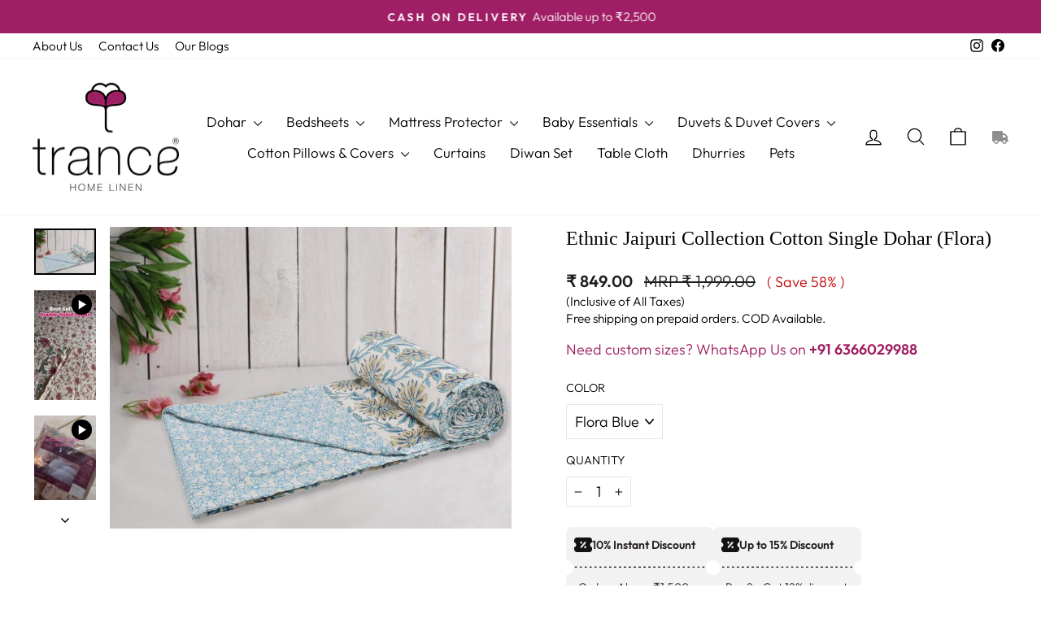

--- FILE ---
content_type: text/html; charset=utf-8
request_url: https://www.trancehomelinen.in/products/ethnic-jaipuri-collection-cotton-single-dohar-flora
body_size: 37523
content:
<!doctype html>
<html class="no-js" lang="en" dir="ltr">
<head>
  <!-- EASYGIFT SCRIPT -->
    
        <script type="text/javascript" src="https://cdn.506.io/eg/script.js?shop=trancehomelinen.myshopify.com"></script>
    
<!-- END EASYGIFT SCRIPT -->
	<!-- Added by AVADA SEO Suite -->
	<script>
  const avadaLightJsExclude = ['cdn.nfcube.com', 'assets/ecom.js'];
  const avadaLightJsInclude = ['https://www.googletagmanager.com/', 'https://connect.facebook.net/', 'https://business-api.tiktok.com/', 'https://static.klaviyo.com/', 'https://cdn.shopify.com/extensions/'];
  window.AVADA_SPEED_BLACKLIST = avadaLightJsInclude.map(item => new RegExp(item, 'i'));
  window.AVADA_SPEED_WHITELIST = avadaLightJsExclude.map(item => new RegExp(item, 'i'));
</script>

<script>
  const isSpeedUpEnable = !1715758356678 || Date.now() < 1715758356678;
  if (isSpeedUpEnable) {
    const avadaSpeedUp=1;
    if(isSpeedUpEnable) {
  function _0x55aa(_0x575858,_0x2fd0be){const _0x30a92f=_0x1cb5();return _0x55aa=function(_0x4e8b41,_0xcd1690){_0x4e8b41=_0x4e8b41-(0xb5e+0xd*0x147+-0x1b1a);let _0x1c09f7=_0x30a92f[_0x4e8b41];return _0x1c09f7;},_0x55aa(_0x575858,_0x2fd0be);}(function(_0x4ad4dc,_0x42545f){const _0x5c7741=_0x55aa,_0x323f4d=_0x4ad4dc();while(!![]){try{const _0x588ea5=parseInt(_0x5c7741(0x10c))/(0xb6f+-0x1853+0xce5)*(-parseInt(_0x5c7741(0x157))/(-0x2363*0x1+0x1dd4+0x591*0x1))+-parseInt(_0x5c7741(0x171))/(0x269b+-0xeb+-0xf*0x283)*(parseInt(_0x5c7741(0x116))/(0x2e1+0x1*0x17b3+-0x110*0x19))+-parseInt(_0x5c7741(0x147))/(-0x1489+-0x312*0x6+0x26fa*0x1)+-parseInt(_0x5c7741(0xfa))/(-0x744+0x1*0xb5d+-0x413)*(-parseInt(_0x5c7741(0x102))/(-0x1e87+0x9e*-0x16+0x2c22))+parseInt(_0x5c7741(0x136))/(0x1e2d+0x1498+-0x1a3*0x1f)+parseInt(_0x5c7741(0x16e))/(0x460+0x1d96+0x3*-0xb4f)*(-parseInt(_0x5c7741(0xe3))/(-0x9ca+-0x1*-0x93f+0x1*0x95))+parseInt(_0x5c7741(0xf8))/(-0x1f73*0x1+0x6*-0x510+0x3dde);if(_0x588ea5===_0x42545f)break;else _0x323f4d['push'](_0x323f4d['shift']());}catch(_0x5d6d7e){_0x323f4d['push'](_0x323f4d['shift']());}}}(_0x1cb5,-0x193549+0x5dc3*-0x31+-0x2f963*-0x13),(function(){const _0x5cb2b4=_0x55aa,_0x23f9e9={'yXGBq':function(_0x237aef,_0x385938){return _0x237aef!==_0x385938;},'XduVF':function(_0x21018d,_0x56ff60){return _0x21018d===_0x56ff60;},'RChnz':_0x5cb2b4(0xf4)+_0x5cb2b4(0xe9)+_0x5cb2b4(0x14a),'TAsuR':function(_0xe21eca,_0x33e114){return _0xe21eca%_0x33e114;},'EvLYw':function(_0x1326ad,_0x261d04){return _0x1326ad!==_0x261d04;},'nnhAQ':_0x5cb2b4(0x107),'swpMF':_0x5cb2b4(0x16d),'plMMu':_0x5cb2b4(0xe8)+_0x5cb2b4(0x135),'PqBPA':function(_0x2ba85c,_0x35b541){return _0x2ba85c<_0x35b541;},'NKPCA':_0x5cb2b4(0xfc),'TINqh':function(_0x4116e3,_0x3ffd02,_0x2c8722){return _0x4116e3(_0x3ffd02,_0x2c8722);},'BAueN':_0x5cb2b4(0x120),'NgloT':_0x5cb2b4(0x14c),'ThSSU':function(_0xeb212a,_0x4341c1){return _0xeb212a+_0x4341c1;},'lDDHN':function(_0x4a1a48,_0x45ebfb){return _0x4a1a48 instanceof _0x45ebfb;},'toAYB':function(_0xcf0fa9,_0xf5fa6a){return _0xcf0fa9 instanceof _0xf5fa6a;},'VMiyW':function(_0x5300e4,_0x44e0f4){return _0x5300e4(_0x44e0f4);},'iyhbw':_0x5cb2b4(0x119),'zuWfR':function(_0x19c3e4,_0x4ee6e8){return _0x19c3e4<_0x4ee6e8;},'vEmrv':function(_0xd798cf,_0x5ea2dd){return _0xd798cf!==_0x5ea2dd;},'yxERj':function(_0x24b03b,_0x5aa292){return _0x24b03b||_0x5aa292;},'MZpwM':_0x5cb2b4(0x110)+_0x5cb2b4(0x109)+'pt','IeUHK':function(_0x5a4c7e,_0x2edf70){return _0x5a4c7e-_0x2edf70;},'Idvge':function(_0x3b526e,_0x36b469){return _0x3b526e<_0x36b469;},'qRwfm':_0x5cb2b4(0x16b)+_0x5cb2b4(0xf1),'CvXDN':function(_0x4b4208,_0x1db216){return _0x4b4208<_0x1db216;},'acPIM':function(_0x7d44b7,_0x3020d2){return _0x7d44b7(_0x3020d2);},'MyLMO':function(_0x22d4b2,_0xe7a6a0){return _0x22d4b2<_0xe7a6a0;},'boDyh':function(_0x176992,_0x346381,_0xab7fc){return _0x176992(_0x346381,_0xab7fc);},'ZANXD':_0x5cb2b4(0x10f)+_0x5cb2b4(0x12a)+_0x5cb2b4(0x142),'CXwRZ':_0x5cb2b4(0x123)+_0x5cb2b4(0x15f),'AuMHM':_0x5cb2b4(0x161),'KUuFZ':_0x5cb2b4(0xe6),'MSwtw':_0x5cb2b4(0x13a),'ERvPB':_0x5cb2b4(0x134),'ycTDj':_0x5cb2b4(0x15b),'Tvhir':_0x5cb2b4(0x154)},_0x469be1=_0x23f9e9[_0x5cb2b4(0x153)],_0x36fe07={'blacklist':window[_0x5cb2b4(0x11f)+_0x5cb2b4(0x115)+'T'],'whitelist':window[_0x5cb2b4(0x11f)+_0x5cb2b4(0x13e)+'T']},_0x26516a={'blacklisted':[]},_0x34e4a6=(_0x2be2f5,_0x25b3b2)=>{const _0x80dd2=_0x5cb2b4;if(_0x2be2f5&&(!_0x25b3b2||_0x23f9e9[_0x80dd2(0x13b)](_0x25b3b2,_0x469be1))&&(!_0x36fe07[_0x80dd2(0x170)]||_0x36fe07[_0x80dd2(0x170)][_0x80dd2(0x151)](_0xa5c7cf=>_0xa5c7cf[_0x80dd2(0x12b)](_0x2be2f5)))&&(!_0x36fe07[_0x80dd2(0x165)]||_0x36fe07[_0x80dd2(0x165)][_0x80dd2(0x156)](_0x4e2570=>!_0x4e2570[_0x80dd2(0x12b)](_0x2be2f5)))&&_0x23f9e9[_0x80dd2(0xf7)](avadaSpeedUp,0x5*0x256+-0x1*0x66c+-0x542+0.5)&&_0x2be2f5[_0x80dd2(0x137)](_0x23f9e9[_0x80dd2(0xe7)])){const _0x413c89=_0x2be2f5[_0x80dd2(0x16c)];return _0x23f9e9[_0x80dd2(0xf7)](_0x23f9e9[_0x80dd2(0x11e)](_0x413c89,-0x1deb*-0x1+0xf13+-0x2cfc),0x1176+-0x78b*0x5+0x1441);}return _0x2be2f5&&(!_0x25b3b2||_0x23f9e9[_0x80dd2(0xed)](_0x25b3b2,_0x469be1))&&(!_0x36fe07[_0x80dd2(0x170)]||_0x36fe07[_0x80dd2(0x170)][_0x80dd2(0x151)](_0x3d689d=>_0x3d689d[_0x80dd2(0x12b)](_0x2be2f5)))&&(!_0x36fe07[_0x80dd2(0x165)]||_0x36fe07[_0x80dd2(0x165)][_0x80dd2(0x156)](_0x26a7b3=>!_0x26a7b3[_0x80dd2(0x12b)](_0x2be2f5)));},_0x11462f=function(_0x42927f){const _0x346823=_0x5cb2b4,_0x5426ae=_0x42927f[_0x346823(0x159)+'te'](_0x23f9e9[_0x346823(0x14e)]);return _0x36fe07[_0x346823(0x170)]&&_0x36fe07[_0x346823(0x170)][_0x346823(0x156)](_0x107b0d=>!_0x107b0d[_0x346823(0x12b)](_0x5426ae))||_0x36fe07[_0x346823(0x165)]&&_0x36fe07[_0x346823(0x165)][_0x346823(0x151)](_0x1e7160=>_0x1e7160[_0x346823(0x12b)](_0x5426ae));},_0x39299f=new MutationObserver(_0x45c995=>{const _0x21802a=_0x5cb2b4,_0x3bc801={'mafxh':function(_0x6f9c57,_0x229989){const _0x9d39b1=_0x55aa;return _0x23f9e9[_0x9d39b1(0xf7)](_0x6f9c57,_0x229989);},'SrchE':_0x23f9e9[_0x21802a(0xe2)],'pvjbV':_0x23f9e9[_0x21802a(0xf6)]};for(let _0x333494=-0x7d7+-0x893+0x106a;_0x23f9e9[_0x21802a(0x158)](_0x333494,_0x45c995[_0x21802a(0x16c)]);_0x333494++){const {addedNodes:_0x1b685b}=_0x45c995[_0x333494];for(let _0x2f087=0x1f03+0x84b+0x1*-0x274e;_0x23f9e9[_0x21802a(0x158)](_0x2f087,_0x1b685b[_0x21802a(0x16c)]);_0x2f087++){const _0x4e5bac=_0x1b685b[_0x2f087];if(_0x23f9e9[_0x21802a(0xf7)](_0x4e5bac[_0x21802a(0x121)],-0x1f3a+-0x1*0x1b93+-0x3*-0x139a)&&_0x23f9e9[_0x21802a(0xf7)](_0x4e5bac[_0x21802a(0x152)],_0x23f9e9[_0x21802a(0xe0)])){const _0x5d9a67=_0x4e5bac[_0x21802a(0x107)],_0x3fb522=_0x4e5bac[_0x21802a(0x16d)];if(_0x23f9e9[_0x21802a(0x103)](_0x34e4a6,_0x5d9a67,_0x3fb522)){_0x26516a[_0x21802a(0x160)+'d'][_0x21802a(0x128)]([_0x4e5bac,_0x4e5bac[_0x21802a(0x16d)]]),_0x4e5bac[_0x21802a(0x16d)]=_0x469be1;const _0x1e52da=function(_0x2c95ff){const _0x359b13=_0x21802a;if(_0x3bc801[_0x359b13(0x118)](_0x4e5bac[_0x359b13(0x159)+'te'](_0x3bc801[_0x359b13(0x166)]),_0x469be1))_0x2c95ff[_0x359b13(0x112)+_0x359b13(0x150)]();_0x4e5bac[_0x359b13(0xec)+_0x359b13(0x130)](_0x3bc801[_0x359b13(0xe4)],_0x1e52da);};_0x4e5bac[_0x21802a(0x12d)+_0x21802a(0x163)](_0x23f9e9[_0x21802a(0xf6)],_0x1e52da),_0x4e5bac[_0x21802a(0x12c)+_0x21802a(0x131)]&&_0x4e5bac[_0x21802a(0x12c)+_0x21802a(0x131)][_0x21802a(0x11a)+'d'](_0x4e5bac);}}}}});_0x39299f[_0x5cb2b4(0x105)](document[_0x5cb2b4(0x10b)+_0x5cb2b4(0x16a)],{'childList':!![],'subtree':!![]});const _0x2910a9=/[|\\{}()\[\]^$+*?.]/g,_0xa9f173=function(..._0x1baa33){const _0x3053cc=_0x5cb2b4,_0x2e6f61={'mMWha':function(_0x158c76,_0x5c404b){const _0x25a05c=_0x55aa;return _0x23f9e9[_0x25a05c(0xf7)](_0x158c76,_0x5c404b);},'BXirI':_0x23f9e9[_0x3053cc(0x141)],'COGok':function(_0x421bf7,_0x55453a){const _0x4fd417=_0x3053cc;return _0x23f9e9[_0x4fd417(0x167)](_0x421bf7,_0x55453a);},'XLSAp':function(_0x193984,_0x35c446){const _0x5bbecf=_0x3053cc;return _0x23f9e9[_0x5bbecf(0xed)](_0x193984,_0x35c446);},'EygRw':function(_0xfbb69c,_0x21b15d){const _0xe5c840=_0x3053cc;return _0x23f9e9[_0xe5c840(0x104)](_0xfbb69c,_0x21b15d);},'xZuNx':_0x23f9e9[_0x3053cc(0x139)],'SBUaW':function(_0x5739bf,_0x2c2fab){const _0x42cbb1=_0x3053cc;return _0x23f9e9[_0x42cbb1(0x172)](_0x5739bf,_0x2c2fab);},'EAoTR':function(_0x123b29,_0x5b29bf){const _0x2828d2=_0x3053cc;return _0x23f9e9[_0x2828d2(0x11d)](_0x123b29,_0x5b29bf);},'cdYdq':_0x23f9e9[_0x3053cc(0x14e)],'WzJcf':_0x23f9e9[_0x3053cc(0xe2)],'nytPK':function(_0x53f733,_0x4ad021){const _0x4f0333=_0x3053cc;return _0x23f9e9[_0x4f0333(0x148)](_0x53f733,_0x4ad021);},'oUrHG':_0x23f9e9[_0x3053cc(0x14d)],'dnxjX':function(_0xed6b5f,_0x573f55){const _0x57aa03=_0x3053cc;return _0x23f9e9[_0x57aa03(0x15a)](_0xed6b5f,_0x573f55);}};_0x23f9e9[_0x3053cc(0x15d)](_0x1baa33[_0x3053cc(0x16c)],-0x1a3*-0x9+-0xf9*0xb+-0x407*0x1)?(_0x36fe07[_0x3053cc(0x170)]=[],_0x36fe07[_0x3053cc(0x165)]=[]):(_0x36fe07[_0x3053cc(0x170)]&&(_0x36fe07[_0x3053cc(0x170)]=_0x36fe07[_0x3053cc(0x170)][_0x3053cc(0x106)](_0xa8e001=>_0x1baa33[_0x3053cc(0x156)](_0x4a8a28=>{const _0x2e425b=_0x3053cc;if(_0x2e6f61[_0x2e425b(0x111)](typeof _0x4a8a28,_0x2e6f61[_0x2e425b(0x155)]))return!_0xa8e001[_0x2e425b(0x12b)](_0x4a8a28);else{if(_0x2e6f61[_0x2e425b(0xeb)](_0x4a8a28,RegExp))return _0x2e6f61[_0x2e425b(0x145)](_0xa8e001[_0x2e425b(0xdf)](),_0x4a8a28[_0x2e425b(0xdf)]());}}))),_0x36fe07[_0x3053cc(0x165)]&&(_0x36fe07[_0x3053cc(0x165)]=[..._0x36fe07[_0x3053cc(0x165)],..._0x1baa33[_0x3053cc(0xff)](_0x4e4c02=>{const _0x7c755c=_0x3053cc;if(_0x23f9e9[_0x7c755c(0xf7)](typeof _0x4e4c02,_0x23f9e9[_0x7c755c(0x141)])){const _0x932437=_0x4e4c02[_0x7c755c(0xea)](_0x2910a9,_0x23f9e9[_0x7c755c(0x16f)]),_0x34e686=_0x23f9e9[_0x7c755c(0xf0)](_0x23f9e9[_0x7c755c(0xf0)]('.*',_0x932437),'.*');if(_0x36fe07[_0x7c755c(0x165)][_0x7c755c(0x156)](_0x21ef9a=>_0x21ef9a[_0x7c755c(0xdf)]()!==_0x34e686[_0x7c755c(0xdf)]()))return new RegExp(_0x34e686);}else{if(_0x23f9e9[_0x7c755c(0x117)](_0x4e4c02,RegExp)){if(_0x36fe07[_0x7c755c(0x165)][_0x7c755c(0x156)](_0x5a3f09=>_0x5a3f09[_0x7c755c(0xdf)]()!==_0x4e4c02[_0x7c755c(0xdf)]()))return _0x4e4c02;}}return null;})[_0x3053cc(0x106)](Boolean)]));const _0x3eeb55=document[_0x3053cc(0x11b)+_0x3053cc(0x10e)](_0x23f9e9[_0x3053cc(0xf0)](_0x23f9e9[_0x3053cc(0xf0)](_0x23f9e9[_0x3053cc(0x122)],_0x469be1),'"]'));for(let _0xf831f7=-0x21aa+-0x1793+0x393d*0x1;_0x23f9e9[_0x3053cc(0x14b)](_0xf831f7,_0x3eeb55[_0x3053cc(0x16c)]);_0xf831f7++){const _0x5868cb=_0x3eeb55[_0xf831f7];_0x23f9e9[_0x3053cc(0x132)](_0x11462f,_0x5868cb)&&(_0x26516a[_0x3053cc(0x160)+'d'][_0x3053cc(0x128)]([_0x5868cb,_0x23f9e9[_0x3053cc(0x14d)]]),_0x5868cb[_0x3053cc(0x12c)+_0x3053cc(0x131)][_0x3053cc(0x11a)+'d'](_0x5868cb));}let _0xdf8cd0=-0x17da+0x2461+-0xc87*0x1;[..._0x26516a[_0x3053cc(0x160)+'d']][_0x3053cc(0x10d)](([_0x226aeb,_0x33eaa7],_0xe33bca)=>{const _0x2aa7bf=_0x3053cc;if(_0x2e6f61[_0x2aa7bf(0x143)](_0x11462f,_0x226aeb)){const _0x41da0d=document[_0x2aa7bf(0x11c)+_0x2aa7bf(0x131)](_0x2e6f61[_0x2aa7bf(0x127)]);for(let _0x6784c7=0xd7b+-0xaa5+-0x2d6;_0x2e6f61[_0x2aa7bf(0x164)](_0x6784c7,_0x226aeb[_0x2aa7bf(0xe5)][_0x2aa7bf(0x16c)]);_0x6784c7++){const _0x4ca758=_0x226aeb[_0x2aa7bf(0xe5)][_0x6784c7];_0x2e6f61[_0x2aa7bf(0x12f)](_0x4ca758[_0x2aa7bf(0x133)],_0x2e6f61[_0x2aa7bf(0x13f)])&&_0x2e6f61[_0x2aa7bf(0x145)](_0x4ca758[_0x2aa7bf(0x133)],_0x2e6f61[_0x2aa7bf(0x100)])&&_0x41da0d[_0x2aa7bf(0xe1)+'te'](_0x4ca758[_0x2aa7bf(0x133)],_0x226aeb[_0x2aa7bf(0xe5)][_0x6784c7][_0x2aa7bf(0x12e)]);}_0x41da0d[_0x2aa7bf(0xe1)+'te'](_0x2e6f61[_0x2aa7bf(0x13f)],_0x226aeb[_0x2aa7bf(0x107)]),_0x41da0d[_0x2aa7bf(0xe1)+'te'](_0x2e6f61[_0x2aa7bf(0x100)],_0x2e6f61[_0x2aa7bf(0x101)](_0x33eaa7,_0x2e6f61[_0x2aa7bf(0x126)])),document[_0x2aa7bf(0x113)][_0x2aa7bf(0x146)+'d'](_0x41da0d),_0x26516a[_0x2aa7bf(0x160)+'d'][_0x2aa7bf(0x162)](_0x2e6f61[_0x2aa7bf(0x13d)](_0xe33bca,_0xdf8cd0),-0x105d*0x2+0x1*-0xeaa+0x2f65),_0xdf8cd0++;}}),_0x36fe07[_0x3053cc(0x170)]&&_0x23f9e9[_0x3053cc(0xf3)](_0x36fe07[_0x3053cc(0x170)][_0x3053cc(0x16c)],0x10f2+-0x1a42+0x951)&&_0x39299f[_0x3053cc(0x15c)]();},_0x4c2397=document[_0x5cb2b4(0x11c)+_0x5cb2b4(0x131)],_0x573f89={'src':Object[_0x5cb2b4(0x14f)+_0x5cb2b4(0xfd)+_0x5cb2b4(0x144)](HTMLScriptElement[_0x5cb2b4(0xf9)],_0x23f9e9[_0x5cb2b4(0x14e)]),'type':Object[_0x5cb2b4(0x14f)+_0x5cb2b4(0xfd)+_0x5cb2b4(0x144)](HTMLScriptElement[_0x5cb2b4(0xf9)],_0x23f9e9[_0x5cb2b4(0xe2)])};document[_0x5cb2b4(0x11c)+_0x5cb2b4(0x131)]=function(..._0x4db605){const _0x1480b5=_0x5cb2b4,_0x3a6982={'KNNxG':function(_0x32fa39,_0x2a57e4,_0x3cc08f){const _0x5ead12=_0x55aa;return _0x23f9e9[_0x5ead12(0x169)](_0x32fa39,_0x2a57e4,_0x3cc08f);}};if(_0x23f9e9[_0x1480b5(0x13b)](_0x4db605[-0x4*-0x376+0x4*0x2f+-0xe94][_0x1480b5(0x140)+'e'](),_0x23f9e9[_0x1480b5(0x139)]))return _0x4c2397[_0x1480b5(0x114)](document)(..._0x4db605);const _0x2f091d=_0x4c2397[_0x1480b5(0x114)](document)(..._0x4db605);try{Object[_0x1480b5(0xf2)+_0x1480b5(0x149)](_0x2f091d,{'src':{..._0x573f89[_0x1480b5(0x107)],'set'(_0x3ae2bc){const _0x5d6fdc=_0x1480b5;_0x3a6982[_0x5d6fdc(0x129)](_0x34e4a6,_0x3ae2bc,_0x2f091d[_0x5d6fdc(0x16d)])&&_0x573f89[_0x5d6fdc(0x16d)][_0x5d6fdc(0x10a)][_0x5d6fdc(0x125)](this,_0x469be1),_0x573f89[_0x5d6fdc(0x107)][_0x5d6fdc(0x10a)][_0x5d6fdc(0x125)](this,_0x3ae2bc);}},'type':{..._0x573f89[_0x1480b5(0x16d)],'get'(){const _0x436e9e=_0x1480b5,_0x4b63b9=_0x573f89[_0x436e9e(0x16d)][_0x436e9e(0xfb)][_0x436e9e(0x125)](this);if(_0x23f9e9[_0x436e9e(0xf7)](_0x4b63b9,_0x469be1)||_0x23f9e9[_0x436e9e(0x103)](_0x34e4a6,this[_0x436e9e(0x107)],_0x4b63b9))return null;return _0x4b63b9;},'set'(_0x174ea3){const _0x1dff57=_0x1480b5,_0xa2fd13=_0x23f9e9[_0x1dff57(0x103)](_0x34e4a6,_0x2f091d[_0x1dff57(0x107)],_0x2f091d[_0x1dff57(0x16d)])?_0x469be1:_0x174ea3;_0x573f89[_0x1dff57(0x16d)][_0x1dff57(0x10a)][_0x1dff57(0x125)](this,_0xa2fd13);}}}),_0x2f091d[_0x1480b5(0xe1)+'te']=function(_0x5b0870,_0x8c60d5){const _0xab22d4=_0x1480b5;if(_0x23f9e9[_0xab22d4(0xf7)](_0x5b0870,_0x23f9e9[_0xab22d4(0xe2)])||_0x23f9e9[_0xab22d4(0xf7)](_0x5b0870,_0x23f9e9[_0xab22d4(0x14e)]))_0x2f091d[_0x5b0870]=_0x8c60d5;else HTMLScriptElement[_0xab22d4(0xf9)][_0xab22d4(0xe1)+'te'][_0xab22d4(0x125)](_0x2f091d,_0x5b0870,_0x8c60d5);};}catch(_0x5a9461){console[_0x1480b5(0x168)](_0x23f9e9[_0x1480b5(0xef)],_0x5a9461);}return _0x2f091d;};const _0x5883c5=[_0x23f9e9[_0x5cb2b4(0xfe)],_0x23f9e9[_0x5cb2b4(0x13c)],_0x23f9e9[_0x5cb2b4(0xf5)],_0x23f9e9[_0x5cb2b4(0x15e)],_0x23f9e9[_0x5cb2b4(0x138)],_0x23f9e9[_0x5cb2b4(0x124)]],_0x4ab8d2=_0x5883c5[_0x5cb2b4(0xff)](_0x439d08=>{return{'type':_0x439d08,'listener':()=>_0xa9f173(),'options':{'passive':!![]}};});_0x4ab8d2[_0x5cb2b4(0x10d)](_0x4d3535=>{const _0x3882ab=_0x5cb2b4;document[_0x3882ab(0x12d)+_0x3882ab(0x163)](_0x4d3535[_0x3882ab(0x16d)],_0x4d3535[_0x3882ab(0xee)],_0x4d3535[_0x3882ab(0x108)]);});}()));function _0x1cb5(){const _0x15f8e0=['ault','some','tagName','CXwRZ','wheel','BXirI','every','6lYvYYX','PqBPA','getAttribu','IeUHK','touchstart','disconnect','Idvge','ERvPB','/blocked','blackliste','keydown','splice','stener','SBUaW','whitelist','SrchE','toAYB','warn','boDyh','ement','script[typ','length','type','346347wGqEBH','NgloT','blacklist','33OVoYHk','zuWfR','toString','NKPCA','setAttribu','swpMF','230EEqEiq','pvjbV','attributes','mousemove','RChnz','beforescri','y.com/exte','replace','COGok','removeEven','EvLYw','listener','ZANXD','ThSSU','e="','defineProp','MyLMO','cdn.shopif','MSwtw','plMMu','XduVF','22621984JRJQxz','prototype','8818116NVbcZr','get','SCRIPT','ertyDescri','AuMHM','map','WzJcf','nytPK','7kiZatp','TINqh','VMiyW','observe','filter','src','options','n/javascri','set','documentEl','478083wuqgQV','forEach','torAll','Avada cann','applicatio','mMWha','preventDef','head','bind','D_BLACKLIS','75496skzGVx','lDDHN','mafxh','script','removeChil','querySelec','createElem','vEmrv','TAsuR','AVADA_SPEE','string','nodeType','qRwfm','javascript','Tvhir','call','oUrHG','xZuNx','push','KNNxG','ot lazy lo','test','parentElem','addEventLi','value','EAoTR','tListener','ent','acPIM','name','touchmove','ptexecute','6968312SmqlIb','includes','ycTDj','iyhbw','touchend','yXGBq','KUuFZ','dnxjX','D_WHITELIS','cdYdq','toLowerCas','BAueN','ad script','EygRw','ptor','XLSAp','appendChil','4975500NoPAFA','yxERj','erties','nsions','CvXDN','\$&','MZpwM','nnhAQ','getOwnProp'];_0x1cb5=function(){return _0x15f8e0;};return _0x1cb5();}
}
    class LightJsLoader{constructor(e){this.jQs=[],this.listener=this.handleListener.bind(this,e),this.scripts=["default","defer","async"].reduce(((e,t)=>({...e,[t]:[]})),{});const t=this;e.forEach((e=>window.addEventListener(e,t.listener,{passive:!0})))}handleListener(e){const t=this;return e.forEach((e=>window.removeEventListener(e,t.listener))),"complete"===document.readyState?this.handleDOM():document.addEventListener("readystatechange",(e=>{if("complete"===e.target.readyState)return setTimeout(t.handleDOM.bind(t),1)}))}async handleDOM(){this.suspendEvent(),this.suspendJQuery(),this.findScripts(),this.preloadScripts();for(const e of Object.keys(this.scripts))await this.replaceScripts(this.scripts[e]);for(const e of["DOMContentLoaded","readystatechange"])await this.requestRepaint(),document.dispatchEvent(new Event("lightJS-"+e));document.lightJSonreadystatechange&&document.lightJSonreadystatechange();for(const e of["DOMContentLoaded","load"])await this.requestRepaint(),window.dispatchEvent(new Event("lightJS-"+e));await this.requestRepaint(),window.lightJSonload&&window.lightJSonload(),await this.requestRepaint(),this.jQs.forEach((e=>e(window).trigger("lightJS-jquery-load"))),window.dispatchEvent(new Event("lightJS-pageshow")),await this.requestRepaint(),window.lightJSonpageshow&&window.lightJSonpageshow()}async requestRepaint(){return new Promise((e=>requestAnimationFrame(e)))}findScripts(){document.querySelectorAll("script[type=lightJs]").forEach((e=>{e.hasAttribute("src")?e.hasAttribute("async")&&e.async?this.scripts.async.push(e):e.hasAttribute("defer")&&e.defer?this.scripts.defer.push(e):this.scripts.default.push(e):this.scripts.default.push(e)}))}preloadScripts(){const e=this,t=Object.keys(this.scripts).reduce(((t,n)=>[...t,...e.scripts[n]]),[]),n=document.createDocumentFragment();t.forEach((e=>{const t=e.getAttribute("src");if(!t)return;const s=document.createElement("link");s.href=t,s.rel="preload",s.as="script",n.appendChild(s)})),document.head.appendChild(n)}async replaceScripts(e){let t;for(;t=e.shift();)await this.requestRepaint(),new Promise((e=>{const n=document.createElement("script");[...t.attributes].forEach((e=>{"type"!==e.nodeName&&n.setAttribute(e.nodeName,e.nodeValue)})),t.hasAttribute("src")?(n.addEventListener("load",e),n.addEventListener("error",e)):(n.text=t.text,e()),t.parentNode.replaceChild(n,t)}))}suspendEvent(){const e={};[{obj:document,name:"DOMContentLoaded"},{obj:window,name:"DOMContentLoaded"},{obj:window,name:"load"},{obj:window,name:"pageshow"},{obj:document,name:"readystatechange"}].map((t=>function(t,n){function s(n){return e[t].list.indexOf(n)>=0?"lightJS-"+n:n}e[t]||(e[t]={list:[n],add:t.addEventListener,remove:t.removeEventListener},t.addEventListener=(...n)=>{n[0]=s(n[0]),e[t].add.apply(t,n)},t.removeEventListener=(...n)=>{n[0]=s(n[0]),e[t].remove.apply(t,n)})}(t.obj,t.name))),[{obj:document,name:"onreadystatechange"},{obj:window,name:"onpageshow"}].map((e=>function(e,t){let n=e[t];Object.defineProperty(e,t,{get:()=>n||function(){},set:s=>{e["lightJS"+t]=n=s}})}(e.obj,e.name)))}suspendJQuery(){const e=this;let t=window.jQuery;Object.defineProperty(window,"jQuery",{get:()=>t,set(n){if(!n||!n.fn||!e.jQs.includes(n))return void(t=n);n.fn.ready=n.fn.init.prototype.ready=e=>{e.bind(document)(n)};const s=n.fn.on;n.fn.on=n.fn.init.prototype.on=function(...e){if(window!==this[0])return s.apply(this,e),this;const t=e=>e.split(" ").map((e=>"load"===e||0===e.indexOf("load.")?"lightJS-jquery-load":e)).join(" ");return"string"==typeof e[0]||e[0]instanceof String?(e[0]=t(e[0]),s.apply(this,e),this):("object"==typeof e[0]&&Object.keys(e[0]).forEach((n=>{delete Object.assign(e[0],{[t(n)]:e[0][n]})[n]})),s.apply(this,e),this)},e.jQs.push(n),t=n}})}}
new LightJsLoader(["keydown","mousemove","touchend","touchmove","touchstart","wheel"]);
  }
</script>







	<!-- /Added by AVADA SEO Suite -->
  <meta charset="utf-8">
  <meta http-equiv="X-UA-Compatible" content="IE=edge,chrome=1">
  <meta name="viewport" content="width=device-width,initial-scale=1">
  <meta name="theme-color" content="#111111">
  <link rel="canonical" href="https://www.trancehomelinen.in/products/ethnic-jaipuri-collection-cotton-single-dohar-flora">
  <link rel="preconnect" href="https://cdn.shopify.com" crossorigin>
  <link rel="preconnect" href="https://fonts.shopifycdn.com" crossorigin>
  <link rel="dns-prefetch" href="https://productreviews.shopifycdn.com">
  <link rel="dns-prefetch" href="https://ajax.googleapis.com">
  <link rel="dns-prefetch" href="https://maps.googleapis.com">
  <link rel="dns-prefetch" href="https://maps.gstatic.com"><link rel="shortcut icon" href="//www.trancehomelinen.in/cdn/shop/files/fav-icon_32x32.png?v=1613758504" type="image/png" /><title>Ethnic Jaipuri Collection Cotton Single Dohar (Flora)
&ndash; Trance Home Linen
</title>
<meta name="description" content="⚡️Buy Ethnic Jaipuri Collection Cotton Single Dohar (Flora) at extra 20% off on all orders. Delivered in 2-4 working days."><meta property="og:site_name" content="Trance Home Linen">
  <meta property="og:url" content="https://www.trancehomelinen.in/products/ethnic-jaipuri-collection-cotton-single-dohar-flora">
  <meta property="og:title" content="Ethnic Jaipuri Collection Cotton Single Dohar (Flora)">
  <meta property="og:type" content="product">
  <meta property="og:description" content="Soft and Cosy fabric: This traditional body cover will keep you cosy and cool with its 60 yarn, high count 100% cotton fabric on top and reverse with 100% cotton soft flannel inside ,to provide you comfort, and making the trance dohar soft and warm, yet lightweight.This is suitable for summer and light winters. REVERSI"><meta property="og:image" content="http://www.trancehomelinen.in/cdn/shop/products/ethnic-jaipuri-collection-cotton-single-dohar-flora-trance-home-linen.jpg?v=1707329005">
    <meta property="og:image:secure_url" content="https://www.trancehomelinen.in/cdn/shop/products/ethnic-jaipuri-collection-cotton-single-dohar-flora-trance-home-linen.jpg?v=1707329005">
    <meta property="og:image:width" content="1500">
    <meta property="og:image:height" content="1126"><meta name="twitter:site" content="@">
  <meta name="twitter:card" content="summary_large_image">
  <meta name="twitter:title" content="Ethnic Jaipuri Collection Cotton Single Dohar (Flora)">
  <meta name="twitter:description" content="Soft and Cosy fabric: This traditional body cover will keep you cosy and cool with its 60 yarn, high count 100% cotton fabric on top and reverse with 100% cotton soft flannel inside ,to provide you comfort, and making the trance dohar soft and warm, yet lightweight.This is suitable for summer and light winters. REVERSI">
<style data-shopify>@font-face {
  font-family: "Tenor Sans";
  font-weight: 400;
  font-style: normal;
  font-display: swap;
  src: url("//www.trancehomelinen.in/cdn/fonts/tenor_sans/tenorsans_n4.966071a72c28462a9256039d3e3dc5b0cf314f65.woff2") format("woff2"),
       url("//www.trancehomelinen.in/cdn/fonts/tenor_sans/tenorsans_n4.2282841d948f9649ba5c3cad6ea46df268141820.woff") format("woff");
}

  @font-face {
  font-family: Outfit;
  font-weight: 300;
  font-style: normal;
  font-display: swap;
  src: url("//www.trancehomelinen.in/cdn/fonts/outfit/outfit_n3.8c97ae4c4fac7c2ea467a6dc784857f4de7e0e37.woff2") format("woff2"),
       url("//www.trancehomelinen.in/cdn/fonts/outfit/outfit_n3.b50a189ccde91f9bceee88f207c18c09f0b62a7b.woff") format("woff");
}


  @font-face {
  font-family: Outfit;
  font-weight: 600;
  font-style: normal;
  font-display: swap;
  src: url("//www.trancehomelinen.in/cdn/fonts/outfit/outfit_n6.dfcbaa80187851df2e8384061616a8eaa1702fdc.woff2") format("woff2"),
       url("//www.trancehomelinen.in/cdn/fonts/outfit/outfit_n6.88384e9fc3e36038624caccb938f24ea8008a91d.woff") format("woff");
}

  
  
</style><link href="//www.trancehomelinen.in/cdn/shop/t/24/assets/theme.css?v=104867514613567422191715016742" rel="stylesheet" type="text/css" media="all" />
<style data-shopify>:root {
    --typeHeaderPrimary: "Tenor Sans";
    --typeHeaderFallback: sans-serif;
    --typeHeaderSize: 34px;
    --typeHeaderWeight: 400;
    --typeHeaderLineHeight: 1.2;
    --typeHeaderSpacing: 0.0em;

    --typeBasePrimary:Outfit;
    --typeBaseFallback:sans-serif;
    --typeBaseSize: 18px;
    --typeBaseWeight: 300;
    --typeBaseSpacing: 0.0em;
    --typeBaseLineHeight: 1.4;
    --typeBaselineHeightMinus01: 1.3;

    --typeCollectionTitle: 20px;

    --iconWeight: 3px;
    --iconLinecaps: round;

    
        --buttonRadius: 0;
    

    --colorGridOverlayOpacity: 0.1;
    }

    .placeholder-content {
    background-image: linear-gradient(100deg, #ffffff 40%, #f7f7f7 63%, #ffffff 79%);
    }</style><link href="//www.trancehomelinen.in/cdn/shop/t/24/assets/babs-commerce.css?v=147106673218896873701715016725" rel="stylesheet" type="text/css" media="all" />

  <script>
    document.documentElement.className = document.documentElement.className.replace('no-js', 'js');

    window.theme = window.theme || {};
    theme.routes = {
      home: "/",
      cart: "/cart.js",
      cartPage: "/cart",
      cartAdd: "/cart/add.js",
      cartChange: "/cart/change.js",
      search: "/search",
      predictiveSearch: "/search/suggest"
    };
    theme.strings = {
      soldOut: "Sold Out",
      unavailable: "Unavailable",
      inStockLabel: "In stock, ready to ship",
      oneStockLabel: "Low stock - [count] item left",
      otherStockLabel: "Low stock - [count] items left",
      willNotShipUntil: "Ready to ship [date]",
      willBeInStockAfter: "Back in stock [date]",
      waitingForStock: "Inventory on the way",
      savePrice: "Save [saved_amount]",
      cartEmpty: "Your cart is currently empty.",
      cartTermsConfirmation: "You must agree with the terms and conditions of sales to check out",
      searchCollections: "Collections",
      searchPages: "Pages",
      searchArticles: "Articles",
      productFrom: "from ",
      maxQuantity: "You can only have [quantity] of [title] in your cart."
    };
    theme.settings = {
      cartType: "drawer",
      isCustomerTemplate: false,
      moneyFormat: "₹ {{amount}}",
      saveType: "percent",
      productImageSize: "natural",
      productImageCover: true,
      predictiveSearch: true,
      predictiveSearchType: null,
      predictiveSearchVendor: false,
      predictiveSearchPrice: true,
      quickView: true,
      themeName: 'Impulse',
      themeVersion: "7.4.0"
    };
  </script>

  <script>window.performance && window.performance.mark && window.performance.mark('shopify.content_for_header.start');</script><meta name="google-site-verification" content="zQ7iC2mVQ9UV4xn1dLp2oJTAPzx2w5NPvNFpVzxA7Lc">
<meta name="facebook-domain-verification" content="9svixasq5qvpegna318n65lhimfrxe">
<meta name="facebook-domain-verification" content="tuhqb3lgk7rkob74mxmtp6qwes6fi1">
<meta id="shopify-digital-wallet" name="shopify-digital-wallet" content="/6771867733/digital_wallets/dialog">
<link rel="alternate" type="application/json+oembed" href="https://www.trancehomelinen.in/products/ethnic-jaipuri-collection-cotton-single-dohar-flora.oembed">
<script async="async" src="/checkouts/internal/preloads.js?locale=en-IN"></script>
<script id="shopify-features" type="application/json">{"accessToken":"ef220db42210dae775ffb28b78523c07","betas":["rich-media-storefront-analytics"],"domain":"www.trancehomelinen.in","predictiveSearch":true,"shopId":6771867733,"locale":"en"}</script>
<script>var Shopify = Shopify || {};
Shopify.shop = "trancehomelinen.myshopify.com";
Shopify.locale = "en";
Shopify.currency = {"active":"INR","rate":"1.0"};
Shopify.country = "IN";
Shopify.theme = {"name":"[Avada Speed up] Mon, 06 May 2024 17:32:03 GMT","id":124381823061,"schema_name":"Impulse","schema_version":"7.4.0","theme_store_id":null,"role":"main"};
Shopify.theme.handle = "null";
Shopify.theme.style = {"id":null,"handle":null};
Shopify.cdnHost = "www.trancehomelinen.in/cdn";
Shopify.routes = Shopify.routes || {};
Shopify.routes.root = "/";</script>
<script type="module">!function(o){(o.Shopify=o.Shopify||{}).modules=!0}(window);</script>
<script>!function(o){function n(){var o=[];function n(){o.push(Array.prototype.slice.apply(arguments))}return n.q=o,n}var t=o.Shopify=o.Shopify||{};t.loadFeatures=n(),t.autoloadFeatures=n()}(window);</script>
<script id="shop-js-analytics" type="application/json">{"pageType":"product"}</script>
<script defer="defer" async type="module" src="//www.trancehomelinen.in/cdn/shopifycloud/shop-js/modules/v2/client.init-shop-cart-sync_DtuiiIyl.en.esm.js"></script>
<script defer="defer" async type="module" src="//www.trancehomelinen.in/cdn/shopifycloud/shop-js/modules/v2/chunk.common_CUHEfi5Q.esm.js"></script>
<script type="module">
  await import("//www.trancehomelinen.in/cdn/shopifycloud/shop-js/modules/v2/client.init-shop-cart-sync_DtuiiIyl.en.esm.js");
await import("//www.trancehomelinen.in/cdn/shopifycloud/shop-js/modules/v2/chunk.common_CUHEfi5Q.esm.js");

  window.Shopify.SignInWithShop?.initShopCartSync?.({"fedCMEnabled":true,"windoidEnabled":true});

</script>
<script>(function() {
  var isLoaded = false;
  function asyncLoad() {
    if (isLoaded) return;
    isLoaded = true;
    var urls = ["https:\/\/api.interakt.ai\/v1\/app\/shopify\/widget\/?org_id=53954e5f-f5cd-4a7f-9a4e-792a756ecce2\u0026widget-token=XstZM2BC43uVyexX9OZAcq9GckvjnYLN\u0026shop=trancehomelinen.myshopify.com","https:\/\/cdn.ryviu.com\/v\/static\/js\/app.js?n=1\u0026shop=trancehomelinen.myshopify.com","https:\/\/cdn.s3.pop-convert.com\/pcjs.production.min.js?unique_id=trancehomelinen.myshopify.com\u0026shop=trancehomelinen.myshopify.com","https:\/\/script.pop-convert.com\/new-micro\/production.pc.min.js?unique_id=trancehomelinen.myshopify.com\u0026shop=trancehomelinen.myshopify.com"];
    for (var i = 0; i < urls.length; i++) {
      var s = document.createElement('script');
      if ((!1715758356678 || Date.now() < 1715758356678) && avadaLightJsExclude.indexOf(urls[i]) === -1) s.type = 'lightJs'; else s.type = 'text/javascript';
      s.async = true;
      s.src = urls[i];
      var x = document.getElementsByTagName('script')[0];
      x.parentNode.insertBefore(s, x);
    }
  };
  if(window.attachEvent) {
    window.attachEvent('onload', asyncLoad);
  } else {
    window.addEventListener('load', asyncLoad, false);
  }
})();</script>
<script id="__st">var __st={"a":6771867733,"offset":19800,"reqid":"99b86412-d983-4842-afcd-3763ecd587a5-1767475303","pageurl":"www.trancehomelinen.in\/products\/ethnic-jaipuri-collection-cotton-single-dohar-flora","u":"43ce2218a40d","p":"product","rtyp":"product","rid":6775316480085};</script>
<script>window.ShopifyPaypalV4VisibilityTracking = true;</script>
<script id="captcha-bootstrap">!function(){'use strict';const t='contact',e='account',n='new_comment',o=[[t,t],['blogs',n],['comments',n],[t,'customer']],c=[[e,'customer_login'],[e,'guest_login'],[e,'recover_customer_password'],[e,'create_customer']],r=t=>t.map((([t,e])=>`form[action*='/${t}']:not([data-nocaptcha='true']) input[name='form_type'][value='${e}']`)).join(','),a=t=>()=>t?[...document.querySelectorAll(t)].map((t=>t.form)):[];function s(){const t=[...o],e=r(t);return a(e)}const i='password',u='form_key',d=['recaptcha-v3-token','g-recaptcha-response','h-captcha-response',i],f=()=>{try{return window.sessionStorage}catch{return}},m='__shopify_v',_=t=>t.elements[u];function p(t,e,n=!1){try{const o=window.sessionStorage,c=JSON.parse(o.getItem(e)),{data:r}=function(t){const{data:e,action:n}=t;return t[m]||n?{data:e,action:n}:{data:t,action:n}}(c);for(const[e,n]of Object.entries(r))t.elements[e]&&(t.elements[e].value=n);n&&o.removeItem(e)}catch(o){console.error('form repopulation failed',{error:o})}}const l='form_type',E='cptcha';function T(t){t.dataset[E]=!0}const w=window,h=w.document,L='Shopify',v='ce_forms',y='captcha';let A=!1;((t,e)=>{const n=(g='f06e6c50-85a8-45c8-87d0-21a2b65856fe',I='https://cdn.shopify.com/shopifycloud/storefront-forms-hcaptcha/ce_storefront_forms_captcha_hcaptcha.v1.5.2.iife.js',D={infoText:'Protected by hCaptcha',privacyText:'Privacy',termsText:'Terms'},(t,e,n)=>{const o=w[L][v],c=o.bindForm;if(c)return c(t,g,e,D).then(n);var r;o.q.push([[t,g,e,D],n]),r=I,A||(h.body.append(Object.assign(h.createElement('script'),{id:'captcha-provider',async:!0,src:r})),A=!0)});var g,I,D;w[L]=w[L]||{},w[L][v]=w[L][v]||{},w[L][v].q=[],w[L][y]=w[L][y]||{},w[L][y].protect=function(t,e){n(t,void 0,e),T(t)},Object.freeze(w[L][y]),function(t,e,n,w,h,L){const[v,y,A,g]=function(t,e,n){const i=e?o:[],u=t?c:[],d=[...i,...u],f=r(d),m=r(i),_=r(d.filter((([t,e])=>n.includes(e))));return[a(f),a(m),a(_),s()]}(w,h,L),I=t=>{const e=t.target;return e instanceof HTMLFormElement?e:e&&e.form},D=t=>v().includes(t);t.addEventListener('submit',(t=>{const e=I(t);if(!e)return;const n=D(e)&&!e.dataset.hcaptchaBound&&!e.dataset.recaptchaBound,o=_(e),c=g().includes(e)&&(!o||!o.value);(n||c)&&t.preventDefault(),c&&!n&&(function(t){try{if(!f())return;!function(t){const e=f();if(!e)return;const n=_(t);if(!n)return;const o=n.value;o&&e.removeItem(o)}(t);const e=Array.from(Array(32),(()=>Math.random().toString(36)[2])).join('');!function(t,e){_(t)||t.append(Object.assign(document.createElement('input'),{type:'hidden',name:u})),t.elements[u].value=e}(t,e),function(t,e){const n=f();if(!n)return;const o=[...t.querySelectorAll(`input[type='${i}']`)].map((({name:t})=>t)),c=[...d,...o],r={};for(const[a,s]of new FormData(t).entries())c.includes(a)||(r[a]=s);n.setItem(e,JSON.stringify({[m]:1,action:t.action,data:r}))}(t,e)}catch(e){console.error('failed to persist form',e)}}(e),e.submit())}));const S=(t,e)=>{t&&!t.dataset[E]&&(n(t,e.some((e=>e===t))),T(t))};for(const o of['focusin','change'])t.addEventListener(o,(t=>{const e=I(t);D(e)&&S(e,y())}));const B=e.get('form_key'),M=e.get(l),P=B&&M;t.addEventListener('DOMContentLoaded',(()=>{const t=y();if(P)for(const e of t)e.elements[l].value===M&&p(e,B);[...new Set([...A(),...v().filter((t=>'true'===t.dataset.shopifyCaptcha))])].forEach((e=>S(e,t)))}))}(h,new URLSearchParams(w.location.search),n,t,e,['guest_login'])})(!0,!1)}();</script>
<script integrity="sha256-4kQ18oKyAcykRKYeNunJcIwy7WH5gtpwJnB7kiuLZ1E=" data-source-attribution="shopify.loadfeatures" defer="defer" src="//www.trancehomelinen.in/cdn/shopifycloud/storefront/assets/storefront/load_feature-a0a9edcb.js" crossorigin="anonymous"></script>
<script data-source-attribution="shopify.dynamic_checkout.dynamic.init">var Shopify=Shopify||{};Shopify.PaymentButton=Shopify.PaymentButton||{isStorefrontPortableWallets:!0,init:function(){window.Shopify.PaymentButton.init=function(){};var t=document.createElement("script");t.src="https://www.trancehomelinen.in/cdn/shopifycloud/portable-wallets/latest/portable-wallets.en.js",t.type="module",document.head.appendChild(t)}};
</script>
<script data-source-attribution="shopify.dynamic_checkout.buyer_consent">
  function portableWalletsHideBuyerConsent(e){var t=document.getElementById("shopify-buyer-consent"),n=document.getElementById("shopify-subscription-policy-button");t&&n&&(t.classList.add("hidden"),t.setAttribute("aria-hidden","true"),n.removeEventListener("click",e))}function portableWalletsShowBuyerConsent(e){var t=document.getElementById("shopify-buyer-consent"),n=document.getElementById("shopify-subscription-policy-button");t&&n&&(t.classList.remove("hidden"),t.removeAttribute("aria-hidden"),n.addEventListener("click",e))}window.Shopify?.PaymentButton&&(window.Shopify.PaymentButton.hideBuyerConsent=portableWalletsHideBuyerConsent,window.Shopify.PaymentButton.showBuyerConsent=portableWalletsShowBuyerConsent);
</script>
<script>
  function portableWalletsCleanup(e){e&&e.src&&console.error("Failed to load portable wallets script "+e.src);var t=document.querySelectorAll("shopify-accelerated-checkout .shopify-payment-button__skeleton, shopify-accelerated-checkout-cart .wallet-cart-button__skeleton"),e=document.getElementById("shopify-buyer-consent");for(let e=0;e<t.length;e++)t[e].remove();e&&e.remove()}function portableWalletsNotLoadedAsModule(e){e instanceof ErrorEvent&&"string"==typeof e.message&&e.message.includes("import.meta")&&"string"==typeof e.filename&&e.filename.includes("portable-wallets")&&(window.removeEventListener("error",portableWalletsNotLoadedAsModule),window.Shopify.PaymentButton.failedToLoad=e,"loading"===document.readyState?document.addEventListener("DOMContentLoaded",window.Shopify.PaymentButton.init):window.Shopify.PaymentButton.init())}window.addEventListener("error",portableWalletsNotLoadedAsModule);
</script>

<script type="module" src="https://www.trancehomelinen.in/cdn/shopifycloud/portable-wallets/latest/portable-wallets.en.js" onError="portableWalletsCleanup(this)" crossorigin="anonymous"></script>
<script nomodule>
  document.addEventListener("DOMContentLoaded", portableWalletsCleanup);
</script>

<link id="shopify-accelerated-checkout-styles" rel="stylesheet" media="screen" href="https://www.trancehomelinen.in/cdn/shopifycloud/portable-wallets/latest/accelerated-checkout-backwards-compat.css" crossorigin="anonymous">
<style id="shopify-accelerated-checkout-cart">
        #shopify-buyer-consent {
  margin-top: 1em;
  display: inline-block;
  width: 100%;
}

#shopify-buyer-consent.hidden {
  display: none;
}

#shopify-subscription-policy-button {
  background: none;
  border: none;
  padding: 0;
  text-decoration: underline;
  font-size: inherit;
  cursor: pointer;
}

#shopify-subscription-policy-button::before {
  box-shadow: none;
}

      </style>

<script>window.performance && window.performance.mark && window.performance.mark('shopify.content_for_header.end');</script>

  <script src="//www.trancehomelinen.in/cdn/shop/t/24/assets/vendor-scripts-v11.js" defer="defer"></script><script src="//www.trancehomelinen.in/cdn/shop/t/24/assets/theme.js?v=174167994260074655591715016726" defer="defer"></script>


  <!-- RYVIU APP :: Settings global -->	
    <script> var ryviu_global_settings = {"form":{"showTitle":true,"titleForm":"Rate Us","titleName":"Your Name","colorInput":"#464646","colorTitle":"#696969","noticeName":"Your name is required field","titleEmail":"Your Email","autoPublish":true,"colorNotice":"#dd2c00","colorSubmit":"#ffffff","noticeEmail":"Your email is required and valid email","titleSubmit":"Submit Your Review","titleSubject":"Review Title","titleSuccess":"Thank you! Your review is submited.","colorStarForm":"#ececec","noticeSubject":"Title is required field","showtitleForm":true,"titleMessenger":"Review Content","noticeMessenger":"Your review is required field","placeholderName":"John Smith","starActivecolor":"#fdbc00","backgroundSubmit":"#00aeef","placeholderEmail":"example@yourdomain.com","placeholderSubject":"Look great","placeholderMessenger":"Write something","loadAfterContentLoaded":true},"questions":{"by_text":"Author","of_text":"of","on_text":"am","des_form":"Ask a question to the community here","name_form":"Your Name","email_form":"Your E-Mail Adresse","input_text":"Have a question? Search for answers","title_form":"No answer found?","answer_form":"Your answers","answer_text":"Answer question","newest_text":"Latest New","notice_form":"Complete before submitting","submit_form":"Send a question","helpful_text":"Most helpful","showing_text":"Show","question_form":"Your question","titleCustomer":"","community_text":"Ask the community here","questions_text":"questions","title_answer_form":"Answer question","ask_community_text":"Ask the community","submit_answer_form":"Send a reply","write_question_text":"Ask a question","question_answer_form":"Question","placeholder_answer_form":"Answer is a required field!","placeholder_question_form":"Question is a required field!"},"review_widget":{"star":1,"style":"style2","title":true,"ofText":"of","tstar1":"Terrible","tstar2":"Poor","tstar3":"Average","tstar4":"Very Good","tstar5":"Excellent","nostars":false,"nowrite":false,"hideFlag":false,"hidedate":false,"noavatar":false,"noreview":true,"order_by":"late","showText":"Show:","showspam":true,"noReviews":"No reviews","outofText":"out of","random_to":20,"ryplyText":"Comment","starStyle":"style1","starcolor":"#e6e6e6","starsText":"stars","colorTitle":"#6c8187","colorWrite":"#ffffff","customDate":"dd\/MM\/yy","dateSelect":"dateDefaut","helpulText":"Is this helpful?","latestText":"Latest","nolastname":false,"oldestText":"Oldest","paddingTop":"0","reviewText":"review","sortbyText":"Sort by:","starHeight":13,"titleWrite":"Write a review","borderColor":"#ffffff","borderStyle":"solid","borderWidth":"0","colorAvatar":"#f8f8f8","firstReview":"Write a first review now","paddingLeft":"0","random_from":0,"reviewsText":"reviews","showingText":"Showing","disableReply":true,"paddingRight":"0","payment_type":"Monthly","textVerified":"Verified Purchase","colorVerified":"#05d92d","disableHelpul":false,"disableWidget":false,"paddingBottom":"0","titleCustomer":"Customer Reviews","filter_reviews":"all","backgroundRyviu":"transparent","backgroundWrite":"#ffb102","disablePurchase":false,"starActiveStyle":"style1","starActivecolor":"#fdbc00","show_title_customer":false,"filter_reviews_local":"US"},"design_settings":{"date":"timeago","sort":"late","showing":30,"url_shop":"www.trancehomelinen.in","colection":true,"no_number":false,"no_review":true,"defautDate":"timeago","defaultDate":"timeago","client_theme":"default","verify_reply":true,"verify_review":true,"reviews_per_page":10,"aimgs":false}};</script>
<!-- RYVIU APP -->

  <!-- Google tag (gtag.js) -->
  <script async src="https://www.googletagmanager.com/gtag/js?id=G-HPBTZ1E8L0"></script>
  <script>
    window.dataLayer = window.dataLayer || [];
    function gtag(){dataLayer.push(arguments);}
    gtag('js', new Date());
  
    gtag('config', 'G-HPBTZ1E8L0');
  </script>
  <!-- Event snippet for Add to cart 2024 conversion page -->
  <script>
    gtag('event', 'conversion', {'send_to': 'AW-967687386/KQoCCNLs-fAYENr5ts0D'});
  </script>
  <!-- Event snippet for Purchase - 2024 (1) conversion page -->
<script>
  gtag('event', 'conversion', {
      'send_to': 'AW-967687386/QmBVCKahlPIYENr5ts0D',
      'transaction_id': ''
  });
</script>
  
<!-- BEGIN app block: shopify://apps/ryviu-product-reviews-app/blocks/ryviu-js/807ad6ed-1a6a-4559-abea-ed062858d9da -->
<script>
  // RYVIU APP :: Settings
  var ryviu_global_settings = {"form":{"showTitle":true,"titleForm":"Rate Us","titleName":"Your Name","colorInput":"#464646","colorTitle":"#696969","noticeName":"Your name is required field","titleEmail":"Your Email","autoPublish":true,"colorNotice":"#dd2c00","colorSubmit":"#ffffff","noticeEmail":"Your email is required and valid email","titleSubmit":"Submit Your Review","titleSubject":"Review Title","titleSuccess":"Thank you! Your review is submited.","colorStarForm":"#ececec","noticeSubject":"Title is required field","showtitleForm":true,"titleMessenger":"Review Content","noticeMessenger":"Your review is required field","placeholderName":"John Smith","starActivecolor":"#fdbc00","backgroundSubmit":"#00aeef","placeholderEmail":"example@yourdomain.com","placeholderSubject":"Look great","placeholderMessenger":"Write something","loadAfterContentLoaded":true},"questions":{"by_text":"Author","of_text":"of","on_text":"am","des_form":"Ask a question to the community here","name_form":"Your Name","email_form":"Your E-Mail Adresse","input_text":"Have a question? Search for answers","title_form":"No answer found?","answer_form":"Your answers","answer_text":"Answer question","newest_text":"Latest New","notice_form":"Complete before submitting","submit_form":"Send a question","helpful_text":"Most helpful","showing_text":"Show","question_form":"Your question","titleCustomer":"","community_text":"Ask the community here","questions_text":"questions","title_answer_form":"Answer question","ask_community_text":"Ask the community","submit_answer_form":"Send a reply","write_question_text":"Ask a question","question_answer_form":"Question","placeholder_answer_form":"Answer is a required field!","placeholder_question_form":"Question is a required field!"},"review_widget":{"star":1,"style":"style2","title":true,"ofText":"of","tstar1":"Terrible","tstar2":"Poor","tstar3":"Average","tstar4":"Very Good","tstar5":"Excellent","nostars":false,"nowrite":false,"hideFlag":false,"hidedate":false,"noavatar":false,"noreview":true,"order_by":"late","showText":"Show:","showspam":true,"noReviews":"No reviews","outofText":"out of","random_to":20,"ryplyText":"Comment","starStyle":"style1","starcolor":"#e6e6e6","starsText":"stars","colorTitle":"#6c8187","colorWrite":"#ffffff","customDate":"dd\/MM\/yy","dateSelect":"dateDefaut","helpulText":"Is this helpful?","latestText":"Latest","nolastname":false,"oldestText":"Oldest","paddingTop":"0","reviewText":"review","sortbyText":"Sort by:","starHeight":13,"titleWrite":"Write a review","borderColor":"#ffffff","borderStyle":"solid","borderWidth":"0","colorAvatar":"#f8f8f8","firstReview":"Write a first review now","paddingLeft":"0","random_from":0,"reviewsText":"reviews","showingText":"Showing","disableReply":true,"paddingRight":"0","payment_type":"Monthly","textVerified":"Verified Purchase","colorVerified":"#05d92d","disableHelpul":false,"disableWidget":false,"paddingBottom":"0","titleCustomer":"Customer Reviews","filter_reviews":"all","backgroundRyviu":"transparent","backgroundWrite":"#ffb102","disablePurchase":false,"starActiveStyle":"style1","starActivecolor":"#fdbc00","show_title_customer":false,"filter_reviews_local":"US"},"design_settings":{"date":"timeago","sort":"late","showing":30,"url_shop":"www.trancehomelinen.in","colection":true,"no_number":false,"no_review":true,"defautDate":"timeago","defaultDate":"timeago","client_theme":"default","verify_reply":true,"verify_review":true,"reviews_per_page":10,"aimgs":false}};
  var ryviu_version = '1';
  if (typeof Shopify !== 'undefined' && Shopify.designMode && document.documentElement) {
    document.documentElement.classList.add('ryviu-shopify-mode');
  }
</script>



<!-- END app block --><script src="https://cdn.shopify.com/extensions/019a4bd6-5189-7b1b-88e6-ae4214511ca1/vite-vue3-typescript-eslint-prettier-32/assets/main.js" type="text/javascript" defer="defer"></script>
<link href="https://cdn.shopify.com/extensions/019b2a78-43ff-7bf5-b18a-58b50c75a99b/ryviu-theme-extension-66/assets/widget.css" rel="stylesheet" type="text/css" media="all">
<link href="https://cdn.shopify.com/extensions/019b2a78-43ff-7bf5-b18a-58b50c75a99b/ryviu-theme-extension-66/assets/featured.css" rel="stylesheet" type="text/css" media="all">
<script src="https://cdn.shopify.com/extensions/fef74e5c-4c2b-4cf4-8bcb-a6a437504aa0/proof-bear-sales-popup-36/assets/salespop-widget.js" type="text/javascript" defer="defer"></script>
<link href="https://monorail-edge.shopifysvc.com" rel="dns-prefetch">
<script>(function(){if ("sendBeacon" in navigator && "performance" in window) {try {var session_token_from_headers = performance.getEntriesByType('navigation')[0].serverTiming.find(x => x.name == '_s').description;} catch {var session_token_from_headers = undefined;}var session_cookie_matches = document.cookie.match(/_shopify_s=([^;]*)/);var session_token_from_cookie = session_cookie_matches && session_cookie_matches.length === 2 ? session_cookie_matches[1] : "";var session_token = session_token_from_headers || session_token_from_cookie || "";function handle_abandonment_event(e) {var entries = performance.getEntries().filter(function(entry) {return /monorail-edge.shopifysvc.com/.test(entry.name);});if (!window.abandonment_tracked && entries.length === 0) {window.abandonment_tracked = true;var currentMs = Date.now();var navigation_start = performance.timing.navigationStart;var payload = {shop_id: 6771867733,url: window.location.href,navigation_start,duration: currentMs - navigation_start,session_token,page_type: "product"};window.navigator.sendBeacon("https://monorail-edge.shopifysvc.com/v1/produce", JSON.stringify({schema_id: "online_store_buyer_site_abandonment/1.1",payload: payload,metadata: {event_created_at_ms: currentMs,event_sent_at_ms: currentMs}}));}}window.addEventListener('pagehide', handle_abandonment_event);}}());</script>
<script id="web-pixels-manager-setup">(function e(e,d,r,n,o){if(void 0===o&&(o={}),!Boolean(null===(a=null===(i=window.Shopify)||void 0===i?void 0:i.analytics)||void 0===a?void 0:a.replayQueue)){var i,a;window.Shopify=window.Shopify||{};var t=window.Shopify;t.analytics=t.analytics||{};var s=t.analytics;s.replayQueue=[],s.publish=function(e,d,r){return s.replayQueue.push([e,d,r]),!0};try{self.performance.mark("wpm:start")}catch(e){}var l=function(){var e={modern:/Edge?\/(1{2}[4-9]|1[2-9]\d|[2-9]\d{2}|\d{4,})\.\d+(\.\d+|)|Firefox\/(1{2}[4-9]|1[2-9]\d|[2-9]\d{2}|\d{4,})\.\d+(\.\d+|)|Chrom(ium|e)\/(9{2}|\d{3,})\.\d+(\.\d+|)|(Maci|X1{2}).+ Version\/(15\.\d+|(1[6-9]|[2-9]\d|\d{3,})\.\d+)([,.]\d+|)( \(\w+\)|)( Mobile\/\w+|) Safari\/|Chrome.+OPR\/(9{2}|\d{3,})\.\d+\.\d+|(CPU[ +]OS|iPhone[ +]OS|CPU[ +]iPhone|CPU IPhone OS|CPU iPad OS)[ +]+(15[._]\d+|(1[6-9]|[2-9]\d|\d{3,})[._]\d+)([._]\d+|)|Android:?[ /-](13[3-9]|1[4-9]\d|[2-9]\d{2}|\d{4,})(\.\d+|)(\.\d+|)|Android.+Firefox\/(13[5-9]|1[4-9]\d|[2-9]\d{2}|\d{4,})\.\d+(\.\d+|)|Android.+Chrom(ium|e)\/(13[3-9]|1[4-9]\d|[2-9]\d{2}|\d{4,})\.\d+(\.\d+|)|SamsungBrowser\/([2-9]\d|\d{3,})\.\d+/,legacy:/Edge?\/(1[6-9]|[2-9]\d|\d{3,})\.\d+(\.\d+|)|Firefox\/(5[4-9]|[6-9]\d|\d{3,})\.\d+(\.\d+|)|Chrom(ium|e)\/(5[1-9]|[6-9]\d|\d{3,})\.\d+(\.\d+|)([\d.]+$|.*Safari\/(?![\d.]+ Edge\/[\d.]+$))|(Maci|X1{2}).+ Version\/(10\.\d+|(1[1-9]|[2-9]\d|\d{3,})\.\d+)([,.]\d+|)( \(\w+\)|)( Mobile\/\w+|) Safari\/|Chrome.+OPR\/(3[89]|[4-9]\d|\d{3,})\.\d+\.\d+|(CPU[ +]OS|iPhone[ +]OS|CPU[ +]iPhone|CPU IPhone OS|CPU iPad OS)[ +]+(10[._]\d+|(1[1-9]|[2-9]\d|\d{3,})[._]\d+)([._]\d+|)|Android:?[ /-](13[3-9]|1[4-9]\d|[2-9]\d{2}|\d{4,})(\.\d+|)(\.\d+|)|Mobile Safari.+OPR\/([89]\d|\d{3,})\.\d+\.\d+|Android.+Firefox\/(13[5-9]|1[4-9]\d|[2-9]\d{2}|\d{4,})\.\d+(\.\d+|)|Android.+Chrom(ium|e)\/(13[3-9]|1[4-9]\d|[2-9]\d{2}|\d{4,})\.\d+(\.\d+|)|Android.+(UC? ?Browser|UCWEB|U3)[ /]?(15\.([5-9]|\d{2,})|(1[6-9]|[2-9]\d|\d{3,})\.\d+)\.\d+|SamsungBrowser\/(5\.\d+|([6-9]|\d{2,})\.\d+)|Android.+MQ{2}Browser\/(14(\.(9|\d{2,})|)|(1[5-9]|[2-9]\d|\d{3,})(\.\d+|))(\.\d+|)|K[Aa][Ii]OS\/(3\.\d+|([4-9]|\d{2,})\.\d+)(\.\d+|)/},d=e.modern,r=e.legacy,n=navigator.userAgent;return n.match(d)?"modern":n.match(r)?"legacy":"unknown"}(),u="modern"===l?"modern":"legacy",c=(null!=n?n:{modern:"",legacy:""})[u],f=function(e){return[e.baseUrl,"/wpm","/b",e.hashVersion,"modern"===e.buildTarget?"m":"l",".js"].join("")}({baseUrl:d,hashVersion:r,buildTarget:u}),m=function(e){var d=e.version,r=e.bundleTarget,n=e.surface,o=e.pageUrl,i=e.monorailEndpoint;return{emit:function(e){var a=e.status,t=e.errorMsg,s=(new Date).getTime(),l=JSON.stringify({metadata:{event_sent_at_ms:s},events:[{schema_id:"web_pixels_manager_load/3.1",payload:{version:d,bundle_target:r,page_url:o,status:a,surface:n,error_msg:t},metadata:{event_created_at_ms:s}}]});if(!i)return console&&console.warn&&console.warn("[Web Pixels Manager] No Monorail endpoint provided, skipping logging."),!1;try{return self.navigator.sendBeacon.bind(self.navigator)(i,l)}catch(e){}var u=new XMLHttpRequest;try{return u.open("POST",i,!0),u.setRequestHeader("Content-Type","text/plain"),u.send(l),!0}catch(e){return console&&console.warn&&console.warn("[Web Pixels Manager] Got an unhandled error while logging to Monorail."),!1}}}}({version:r,bundleTarget:l,surface:e.surface,pageUrl:self.location.href,monorailEndpoint:e.monorailEndpoint});try{o.browserTarget=l,function(e){var d=e.src,r=e.async,n=void 0===r||r,o=e.onload,i=e.onerror,a=e.sri,t=e.scriptDataAttributes,s=void 0===t?{}:t,l=document.createElement("script"),u=document.querySelector("head"),c=document.querySelector("body");if(l.async=n,l.src=d,a&&(l.integrity=a,l.crossOrigin="anonymous"),s)for(var f in s)if(Object.prototype.hasOwnProperty.call(s,f))try{l.dataset[f]=s[f]}catch(e){}if(o&&l.addEventListener("load",o),i&&l.addEventListener("error",i),u)u.appendChild(l);else{if(!c)throw new Error("Did not find a head or body element to append the script");c.appendChild(l)}}({src:f,async:!0,onload:function(){if(!function(){var e,d;return Boolean(null===(d=null===(e=window.Shopify)||void 0===e?void 0:e.analytics)||void 0===d?void 0:d.initialized)}()){var d=window.webPixelsManager.init(e)||void 0;if(d){var r=window.Shopify.analytics;r.replayQueue.forEach((function(e){var r=e[0],n=e[1],o=e[2];d.publishCustomEvent(r,n,o)})),r.replayQueue=[],r.publish=d.publishCustomEvent,r.visitor=d.visitor,r.initialized=!0}}},onerror:function(){return m.emit({status:"failed",errorMsg:"".concat(f," has failed to load")})},sri:function(e){var d=/^sha384-[A-Za-z0-9+/=]+$/;return"string"==typeof e&&d.test(e)}(c)?c:"",scriptDataAttributes:o}),m.emit({status:"loading"})}catch(e){m.emit({status:"failed",errorMsg:(null==e?void 0:e.message)||"Unknown error"})}}})({shopId: 6771867733,storefrontBaseUrl: "https://www.trancehomelinen.in",extensionsBaseUrl: "https://extensions.shopifycdn.com/cdn/shopifycloud/web-pixels-manager",monorailEndpoint: "https://monorail-edge.shopifysvc.com/unstable/produce_batch",surface: "storefront-renderer",enabledBetaFlags: ["2dca8a86","a0d5f9d2"],webPixelsConfigList: [{"id":"228851797","configuration":"{\"pixel_id\":\"1099510904847657\",\"pixel_type\":\"facebook_pixel\"}","eventPayloadVersion":"v1","runtimeContext":"OPEN","scriptVersion":"ca16bc87fe92b6042fbaa3acc2fbdaa6","type":"APP","apiClientId":2329312,"privacyPurposes":["ANALYTICS","MARKETING","SALE_OF_DATA"],"dataSharingAdjustments":{"protectedCustomerApprovalScopes":["read_customer_address","read_customer_email","read_customer_name","read_customer_personal_data","read_customer_phone"]}},{"id":"205586517","configuration":"{\"config\":\"{\\\"pixel_id\\\":\\\"G-HPBTZ1E8L0\\\",\\\"target_country\\\":\\\"IN\\\",\\\"gtag_events\\\":[{\\\"type\\\":\\\"begin_checkout\\\",\\\"action_label\\\":\\\"G-HPBTZ1E8L0\\\"},{\\\"type\\\":\\\"search\\\",\\\"action_label\\\":\\\"G-HPBTZ1E8L0\\\"},{\\\"type\\\":\\\"view_item\\\",\\\"action_label\\\":[\\\"G-HPBTZ1E8L0\\\",\\\"MC-GJTEE625EV\\\"]},{\\\"type\\\":\\\"purchase\\\",\\\"action_label\\\":[\\\"G-HPBTZ1E8L0\\\",\\\"MC-GJTEE625EV\\\"]},{\\\"type\\\":\\\"page_view\\\",\\\"action_label\\\":[\\\"G-HPBTZ1E8L0\\\",\\\"MC-GJTEE625EV\\\"]},{\\\"type\\\":\\\"add_payment_info\\\",\\\"action_label\\\":\\\"G-HPBTZ1E8L0\\\"},{\\\"type\\\":\\\"add_to_cart\\\",\\\"action_label\\\":\\\"G-HPBTZ1E8L0\\\"}],\\\"enable_monitoring_mode\\\":false}\"}","eventPayloadVersion":"v1","runtimeContext":"OPEN","scriptVersion":"b2a88bafab3e21179ed38636efcd8a93","type":"APP","apiClientId":1780363,"privacyPurposes":[],"dataSharingAdjustments":{"protectedCustomerApprovalScopes":["read_customer_address","read_customer_email","read_customer_name","read_customer_personal_data","read_customer_phone"]}},{"id":"shopify-app-pixel","configuration":"{}","eventPayloadVersion":"v1","runtimeContext":"STRICT","scriptVersion":"0450","apiClientId":"shopify-pixel","type":"APP","privacyPurposes":["ANALYTICS","MARKETING"]},{"id":"shopify-custom-pixel","eventPayloadVersion":"v1","runtimeContext":"LAX","scriptVersion":"0450","apiClientId":"shopify-pixel","type":"CUSTOM","privacyPurposes":["ANALYTICS","MARKETING"]}],isMerchantRequest: false,initData: {"shop":{"name":"Trance Home Linen","paymentSettings":{"currencyCode":"INR"},"myshopifyDomain":"trancehomelinen.myshopify.com","countryCode":"IN","storefrontUrl":"https:\/\/www.trancehomelinen.in"},"customer":null,"cart":null,"checkout":null,"productVariants":[{"price":{"amount":849.0,"currencyCode":"INR"},"product":{"title":"Ethnic Jaipuri Collection Cotton Single Dohar (Flora)","vendor":"Trance Home Linen","id":"6775316480085","untranslatedTitle":"Ethnic Jaipuri Collection Cotton Single Dohar (Flora)","url":"\/products\/ethnic-jaipuri-collection-cotton-single-dohar-flora","type":"Single Dohar"},"id":"40110222344277","image":{"src":"\/\/www.trancehomelinen.in\/cdn\/shop\/products\/ethnic-jaipuri-collection-cotton-single-dohar-flora-trance-home-linen.jpg?v=1707329005"},"sku":"TR603S","title":"Flora Blue","untranslatedTitle":"Flora Blue"}],"purchasingCompany":null},},"https://www.trancehomelinen.in/cdn","da62cc92w68dfea28pcf9825a4m392e00d0",{"modern":"","legacy":""},{"shopId":"6771867733","storefrontBaseUrl":"https:\/\/www.trancehomelinen.in","extensionBaseUrl":"https:\/\/extensions.shopifycdn.com\/cdn\/shopifycloud\/web-pixels-manager","surface":"storefront-renderer","enabledBetaFlags":"[\"2dca8a86\", \"a0d5f9d2\"]","isMerchantRequest":"false","hashVersion":"da62cc92w68dfea28pcf9825a4m392e00d0","publish":"custom","events":"[[\"page_viewed\",{}],[\"product_viewed\",{\"productVariant\":{\"price\":{\"amount\":849.0,\"currencyCode\":\"INR\"},\"product\":{\"title\":\"Ethnic Jaipuri Collection Cotton Single Dohar (Flora)\",\"vendor\":\"Trance Home Linen\",\"id\":\"6775316480085\",\"untranslatedTitle\":\"Ethnic Jaipuri Collection Cotton Single Dohar (Flora)\",\"url\":\"\/products\/ethnic-jaipuri-collection-cotton-single-dohar-flora\",\"type\":\"Single Dohar\"},\"id\":\"40110222344277\",\"image\":{\"src\":\"\/\/www.trancehomelinen.in\/cdn\/shop\/products\/ethnic-jaipuri-collection-cotton-single-dohar-flora-trance-home-linen.jpg?v=1707329005\"},\"sku\":\"TR603S\",\"title\":\"Flora Blue\",\"untranslatedTitle\":\"Flora Blue\"}}]]"});</script><script>
  window.ShopifyAnalytics = window.ShopifyAnalytics || {};
  window.ShopifyAnalytics.meta = window.ShopifyAnalytics.meta || {};
  window.ShopifyAnalytics.meta.currency = 'INR';
  var meta = {"product":{"id":6775316480085,"gid":"gid:\/\/shopify\/Product\/6775316480085","vendor":"Trance Home Linen","type":"Single Dohar","handle":"ethnic-jaipuri-collection-cotton-single-dohar-flora","variants":[{"id":40110222344277,"price":84900,"name":"Ethnic Jaipuri Collection Cotton Single Dohar (Flora) - Flora Blue","public_title":"Flora Blue","sku":"TR603S"}],"remote":false},"page":{"pageType":"product","resourceType":"product","resourceId":6775316480085,"requestId":"99b86412-d983-4842-afcd-3763ecd587a5-1767475303"}};
  for (var attr in meta) {
    window.ShopifyAnalytics.meta[attr] = meta[attr];
  }
</script>
<script class="analytics">
  (function () {
    var customDocumentWrite = function(content) {
      var jquery = null;

      if (window.jQuery) {
        jquery = window.jQuery;
      } else if (window.Checkout && window.Checkout.$) {
        jquery = window.Checkout.$;
      }

      if (jquery) {
        jquery('body').append(content);
      }
    };

    var hasLoggedConversion = function(token) {
      if (token) {
        return document.cookie.indexOf('loggedConversion=' + token) !== -1;
      }
      return false;
    }

    var setCookieIfConversion = function(token) {
      if (token) {
        var twoMonthsFromNow = new Date(Date.now());
        twoMonthsFromNow.setMonth(twoMonthsFromNow.getMonth() + 2);

        document.cookie = 'loggedConversion=' + token + '; expires=' + twoMonthsFromNow;
      }
    }

    var trekkie = window.ShopifyAnalytics.lib = window.trekkie = window.trekkie || [];
    if (trekkie.integrations) {
      return;
    }
    trekkie.methods = [
      'identify',
      'page',
      'ready',
      'track',
      'trackForm',
      'trackLink'
    ];
    trekkie.factory = function(method) {
      return function() {
        var args = Array.prototype.slice.call(arguments);
        args.unshift(method);
        trekkie.push(args);
        return trekkie;
      };
    };
    for (var i = 0; i < trekkie.methods.length; i++) {
      var key = trekkie.methods[i];
      trekkie[key] = trekkie.factory(key);
    }
    trekkie.load = function(config) {
      trekkie.config = config || {};
      trekkie.config.initialDocumentCookie = document.cookie;
      var first = document.getElementsByTagName('script')[0];
      var script = document.createElement('script');
      script.type = 'text/javascript';
      script.onerror = function(e) {
        var scriptFallback = document.createElement('script');
        scriptFallback.type = 'text/javascript';
        scriptFallback.onerror = function(error) {
                var Monorail = {
      produce: function produce(monorailDomain, schemaId, payload) {
        var currentMs = new Date().getTime();
        var event = {
          schema_id: schemaId,
          payload: payload,
          metadata: {
            event_created_at_ms: currentMs,
            event_sent_at_ms: currentMs
          }
        };
        return Monorail.sendRequest("https://" + monorailDomain + "/v1/produce", JSON.stringify(event));
      },
      sendRequest: function sendRequest(endpointUrl, payload) {
        // Try the sendBeacon API
        if (window && window.navigator && typeof window.navigator.sendBeacon === 'function' && typeof window.Blob === 'function' && !Monorail.isIos12()) {
          var blobData = new window.Blob([payload], {
            type: 'text/plain'
          });

          if (window.navigator.sendBeacon(endpointUrl, blobData)) {
            return true;
          } // sendBeacon was not successful

        } // XHR beacon

        var xhr = new XMLHttpRequest();

        try {
          xhr.open('POST', endpointUrl);
          xhr.setRequestHeader('Content-Type', 'text/plain');
          xhr.send(payload);
        } catch (e) {
          console.log(e);
        }

        return false;
      },
      isIos12: function isIos12() {
        return window.navigator.userAgent.lastIndexOf('iPhone; CPU iPhone OS 12_') !== -1 || window.navigator.userAgent.lastIndexOf('iPad; CPU OS 12_') !== -1;
      }
    };
    Monorail.produce('monorail-edge.shopifysvc.com',
      'trekkie_storefront_load_errors/1.1',
      {shop_id: 6771867733,
      theme_id: 124381823061,
      app_name: "storefront",
      context_url: window.location.href,
      source_url: "//www.trancehomelinen.in/cdn/s/trekkie.storefront.8f32c7f0b513e73f3235c26245676203e1209161.min.js"});

        };
        scriptFallback.async = true;
        scriptFallback.src = '//www.trancehomelinen.in/cdn/s/trekkie.storefront.8f32c7f0b513e73f3235c26245676203e1209161.min.js';
        first.parentNode.insertBefore(scriptFallback, first);
      };
      script.async = true;
      script.src = '//www.trancehomelinen.in/cdn/s/trekkie.storefront.8f32c7f0b513e73f3235c26245676203e1209161.min.js';
      first.parentNode.insertBefore(script, first);
    };
    trekkie.load(
      {"Trekkie":{"appName":"storefront","development":false,"defaultAttributes":{"shopId":6771867733,"isMerchantRequest":null,"themeId":124381823061,"themeCityHash":"2665817905477016213","contentLanguage":"en","currency":"INR","eventMetadataId":"436222e2-95f6-4f48-b49b-ec87b841d7de"},"isServerSideCookieWritingEnabled":true,"monorailRegion":"shop_domain","enabledBetaFlags":["65f19447"]},"Session Attribution":{},"S2S":{"facebookCapiEnabled":true,"source":"trekkie-storefront-renderer","apiClientId":580111}}
    );

    var loaded = false;
    trekkie.ready(function() {
      if (loaded) return;
      loaded = true;

      window.ShopifyAnalytics.lib = window.trekkie;

      var originalDocumentWrite = document.write;
      document.write = customDocumentWrite;
      try { window.ShopifyAnalytics.merchantGoogleAnalytics.call(this); } catch(error) {};
      document.write = originalDocumentWrite;

      window.ShopifyAnalytics.lib.page(null,{"pageType":"product","resourceType":"product","resourceId":6775316480085,"requestId":"99b86412-d983-4842-afcd-3763ecd587a5-1767475303","shopifyEmitted":true});

      var match = window.location.pathname.match(/checkouts\/(.+)\/(thank_you|post_purchase)/)
      var token = match? match[1]: undefined;
      if (!hasLoggedConversion(token)) {
        setCookieIfConversion(token);
        window.ShopifyAnalytics.lib.track("Viewed Product",{"currency":"INR","variantId":40110222344277,"productId":6775316480085,"productGid":"gid:\/\/shopify\/Product\/6775316480085","name":"Ethnic Jaipuri Collection Cotton Single Dohar (Flora) - Flora Blue","price":"849.00","sku":"TR603S","brand":"Trance Home Linen","variant":"Flora Blue","category":"Single Dohar","nonInteraction":true,"remote":false},undefined,undefined,{"shopifyEmitted":true});
      window.ShopifyAnalytics.lib.track("monorail:\/\/trekkie_storefront_viewed_product\/1.1",{"currency":"INR","variantId":40110222344277,"productId":6775316480085,"productGid":"gid:\/\/shopify\/Product\/6775316480085","name":"Ethnic Jaipuri Collection Cotton Single Dohar (Flora) - Flora Blue","price":"849.00","sku":"TR603S","brand":"Trance Home Linen","variant":"Flora Blue","category":"Single Dohar","nonInteraction":true,"remote":false,"referer":"https:\/\/www.trancehomelinen.in\/products\/ethnic-jaipuri-collection-cotton-single-dohar-flora"});
      }
    });


        var eventsListenerScript = document.createElement('script');
        eventsListenerScript.async = true;
        eventsListenerScript.src = "//www.trancehomelinen.in/cdn/shopifycloud/storefront/assets/shop_events_listener-3da45d37.js";
        document.getElementsByTagName('head')[0].appendChild(eventsListenerScript);

})();</script>
  <script>
  if (!window.ga || (window.ga && typeof window.ga !== 'function')) {
    window.ga = function ga() {
      (window.ga.q = window.ga.q || []).push(arguments);
      if (window.Shopify && window.Shopify.analytics && typeof window.Shopify.analytics.publish === 'function') {
        window.Shopify.analytics.publish("ga_stub_called", {}, {sendTo: "google_osp_migration"});
      }
      console.error("Shopify's Google Analytics stub called with:", Array.from(arguments), "\nSee https://help.shopify.com/manual/promoting-marketing/pixels/pixel-migration#google for more information.");
    };
    if (window.Shopify && window.Shopify.analytics && typeof window.Shopify.analytics.publish === 'function') {
      window.Shopify.analytics.publish("ga_stub_initialized", {}, {sendTo: "google_osp_migration"});
    }
  }
</script>
<script
  defer
  src="https://www.trancehomelinen.in/cdn/shopifycloud/perf-kit/shopify-perf-kit-2.1.2.min.js"
  data-application="storefront-renderer"
  data-shop-id="6771867733"
  data-render-region="gcp-us-east1"
  data-page-type="product"
  data-theme-instance-id="124381823061"
  data-theme-name="Impulse"
  data-theme-version="7.4.0"
  data-monorail-region="shop_domain"
  data-resource-timing-sampling-rate="10"
  data-shs="true"
  data-shs-beacon="true"
  data-shs-export-with-fetch="true"
  data-shs-logs-sample-rate="1"
  data-shs-beacon-endpoint="https://www.trancehomelinen.in/api/collect"
></script>
</head>

<body class="template-product" data-center-text="true" data-button_style="square" data-type_header_capitalize="false" data-type_headers_align_text="true" data-type_product_capitalize="false" data-swatch_style="round" >

  <a class="in-page-link visually-hidden skip-link" href="#MainContent">Skip to content</a>

  <div id="PageContainer" class="page-container">
    <div class="transition-body"><!-- BEGIN sections: header-group -->
<div id="shopify-section-sections--14949807652949__announcement" class="shopify-section shopify-section-group-header-group"><style></style>
  <div class="announcement-bar">
    <div class="page-width">
      <div class="slideshow-wrapper">
        <button type="button" class="visually-hidden slideshow__pause" data-id="sections--14949807652949__announcement" aria-live="polite">
          <span class="slideshow__pause-stop">
            <svg aria-hidden="true" focusable="false" role="presentation" class="icon icon-pause" viewBox="0 0 10 13"><path d="M0 0h3v13H0zm7 0h3v13H7z" fill-rule="evenodd"/></svg>
            <span class="icon__fallback-text">Pause slideshow</span>
          </span>
          <span class="slideshow__pause-play">
            <svg aria-hidden="true" focusable="false" role="presentation" class="icon icon-play" viewBox="18.24 17.35 24.52 28.3"><path fill="#323232" d="M22.1 19.151v25.5l20.4-13.489-20.4-12.011z"/></svg>
            <span class="icon__fallback-text">Play slideshow</span>
          </span>
        </button>

        <div
          id="AnnouncementSlider"
          class="announcement-slider"
          data-compact="true"
          data-block-count="2"><div
                id="AnnouncementSlide-announcement-0"
                class="announcement-slider__slide"
                data-index="0"
                
              ><span class="announcement-text">Upto 15% discount on all orders ₹1,500 & above</span></div><div
                id="AnnouncementSlide-announcement-1"
                class="announcement-slider__slide"
                data-index="1"
                
              ><span class="announcement-text">Cash On Delivery</span><span class="announcement-link-text">Available up to ₹2,500</span></div></div>
      </div>
    </div>
  </div>




</div><div id="shopify-section-sections--14949807652949__header" class="shopify-section shopify-section-group-header-group">

<div id="NavDrawer" class="drawer drawer--right">
  <div class="drawer__contents">
    <div class="drawer__fixed-header">
      <div class="drawer__header appear-animation appear-delay-1">
        <div class="h2 drawer__title"></div>
        <div class="drawer__close">
          <button type="button" class="drawer__close-button js-drawer-close">
            <svg aria-hidden="true" focusable="false" role="presentation" class="icon icon-close" viewBox="0 0 64 64"><title>icon-X</title><path d="m19 17.61 27.12 27.13m0-27.12L19 44.74"/></svg>
            <span class="icon__fallback-text">Close menu</span>
          </button>
        </div>
      </div>
    </div>
    <div class="drawer__scrollable">
      <ul class="mobile-nav" role="navigation" aria-label="Primary"><li class="mobile-nav__item appear-animation appear-delay-2"><div class="mobile-nav__has-sublist"><a href="/collections/dohar"
                    class="mobile-nav__link mobile-nav__link--top-level"
                    id="Label-collections-dohar1"
                    >
                    Dohar
                  </a>
                  <div class="mobile-nav__toggle">
                    <button type="button"
                      aria-controls="Linklist-collections-dohar1"
                      aria-labelledby="Label-collections-dohar1"
                      class="collapsible-trigger collapsible--auto-height"><span class="collapsible-trigger__icon collapsible-trigger__icon--open" role="presentation">
  <svg aria-hidden="true" focusable="false" role="presentation" class="icon icon--wide icon-chevron-down" viewBox="0 0 28 16"><path d="m1.57 1.59 12.76 12.77L27.1 1.59" stroke-width="2" stroke="#000" fill="none"/></svg>
</span>
</button>
                  </div></div><div id="Linklist-collections-dohar1"
                class="mobile-nav__sublist collapsible-content collapsible-content--all"
                >
                <div class="collapsible-content__inner">
                  <ul class="mobile-nav__sublist"><li class="mobile-nav__item">
                        <div class="mobile-nav__child-item"><a href="/collections/single-dohar"
                              class="mobile-nav__link"
                              id="Sublabel-collections-single-dohar1"
                              >
                              Single Dohar
                            </a></div></li><li class="mobile-nav__item">
                        <div class="mobile-nav__child-item"><a href="/collections/double-dohar"
                              class="mobile-nav__link"
                              id="Sublabel-collections-double-dohar2"
                              >
                              Double Dohar
                            </a></div></li><li class="mobile-nav__item">
                        <div class="mobile-nav__child-item"><a href="/collections/baby-dohar-wrap"
                              class="mobile-nav__link"
                              id="Sublabel-collections-baby-dohar-wrap3"
                              >
                              Baby Dohar /Wrap
                            </a></div></li></ul>
                </div>
              </div></li><li class="mobile-nav__item appear-animation appear-delay-3"><div class="mobile-nav__has-sublist"><a href="/collections/flat-and-fitted-bedsheet"
                    class="mobile-nav__link mobile-nav__link--top-level"
                    id="Label-collections-flat-and-fitted-bedsheet2"
                    >
                    Bedsheets
                  </a>
                  <div class="mobile-nav__toggle">
                    <button type="button"
                      aria-controls="Linklist-collections-flat-and-fitted-bedsheet2"
                      aria-labelledby="Label-collections-flat-and-fitted-bedsheet2"
                      class="collapsible-trigger collapsible--auto-height"><span class="collapsible-trigger__icon collapsible-trigger__icon--open" role="presentation">
  <svg aria-hidden="true" focusable="false" role="presentation" class="icon icon--wide icon-chevron-down" viewBox="0 0 28 16"><path d="m1.57 1.59 12.76 12.77L27.1 1.59" stroke-width="2" stroke="#000" fill="none"/></svg>
</span>
</button>
                  </div></div><div id="Linklist-collections-flat-and-fitted-bedsheet2"
                class="mobile-nav__sublist collapsible-content collapsible-content--all"
                >
                <div class="collapsible-content__inner">
                  <ul class="mobile-nav__sublist"><li class="mobile-nav__item">
                        <div class="mobile-nav__child-item"><a href="/collections/solid-plain-flat-bedsheets"
                              class="mobile-nav__link"
                              id="Sublabel-collections-solid-plain-flat-bedsheets1"
                              >
                              Solid/Plain Flat Bedsheets
                            </a></div></li><li class="mobile-nav__item">
                        <div class="mobile-nav__child-item"><a href="/collections/solid-plain-fitted-bedsheet"
                              class="mobile-nav__link"
                              id="Sublabel-collections-solid-plain-fitted-bedsheet2"
                              >
                              Solid / Plain Fitted Bedsheet
                            </a></div></li><li class="mobile-nav__item">
                        <div class="mobile-nav__child-item"><a href="/collections/printed-flat-sheets"
                              class="mobile-nav__link"
                              id="Sublabel-collections-printed-flat-sheets3"
                              >
                              Printed Flat Bedsheets
                            </a></div></li><li class="mobile-nav__item">
                        <div class="mobile-nav__child-item"><a href="/collections/printed-fitted-bedsheets"
                              class="mobile-nav__link"
                              id="Sublabel-collections-printed-fitted-bedsheets4"
                              >
                              Printed Fitted Bedsheets
                            </a></div></li><li class="mobile-nav__item">
                        <div class="mobile-nav__child-item"><a href="/collections/single-flat-bedsheets"
                              class="mobile-nav__link"
                              id="Sublabel-collections-single-flat-bedsheets5"
                              >
                              Single Flat Bedsheets
                            </a></div></li></ul>
                </div>
              </div></li><li class="mobile-nav__item appear-animation appear-delay-4"><div class="mobile-nav__has-sublist"><a href="/collections/mattress-protector"
                    class="mobile-nav__link mobile-nav__link--top-level"
                    id="Label-collections-mattress-protector3"
                    >
                    Mattress Protector
                  </a>
                  <div class="mobile-nav__toggle">
                    <button type="button"
                      aria-controls="Linklist-collections-mattress-protector3"
                      aria-labelledby="Label-collections-mattress-protector3"
                      class="collapsible-trigger collapsible--auto-height"><span class="collapsible-trigger__icon collapsible-trigger__icon--open" role="presentation">
  <svg aria-hidden="true" focusable="false" role="presentation" class="icon icon--wide icon-chevron-down" viewBox="0 0 28 16"><path d="m1.57 1.59 12.76 12.77L27.1 1.59" stroke-width="2" stroke="#000" fill="none"/></svg>
</span>
</button>
                  </div></div><div id="Linklist-collections-mattress-protector3"
                class="mobile-nav__sublist collapsible-content collapsible-content--all"
                >
                <div class="collapsible-content__inner">
                  <ul class="mobile-nav__sublist"><li class="mobile-nav__item">
                        <div class="mobile-nav__child-item"><a href="/collections/mattress-protector"
                              class="mobile-nav__link"
                              id="Sublabel-collections-mattress-protector1"
                              >
                              Mattress Protector
                            </a></div></li><li class="mobile-nav__item">
                        <div class="mobile-nav__child-item"><a href="/collections/zippered-encased-mattress-protector"
                              class="mobile-nav__link"
                              id="Sublabel-collections-zippered-encased-mattress-protector2"
                              >
                              Zippered Encased Mattress Protector
                            </a></div></li><li class="mobile-nav__item">
                        <div class="mobile-nav__child-item"><a href="https://www.trancehomelinen.in/collections/quilted-mattress-protectors"
                              class="mobile-nav__link"
                              id="Sublabel-https-www-trancehomelinen-in-collections-quilted-mattress-protectors3"
                              >
                              Quilted Mattress Protector
                            </a></div></li><li class="mobile-nav__item">
                        <div class="mobile-nav__child-item"><a href="/collections/crib-mattress-protectors"
                              class="mobile-nav__link"
                              id="Sublabel-collections-crib-mattress-protectors4"
                              >
                              Crib Mattress Protectors
                            </a></div></li><li class="mobile-nav__item">
                        <div class="mobile-nav__child-item"><a href="/collections/baby-dry-sheet-1"
                              class="mobile-nav__link"
                              id="Sublabel-collections-baby-dry-sheet-15"
                              >
                              Baby Dry Sheets/Adult Underpad Sheets
                            </a></div></li><li class="mobile-nav__item">
                        <div class="mobile-nav__child-item"><a href="/collections/pillow-protector"
                              class="mobile-nav__link"
                              id="Sublabel-collections-pillow-protector6"
                              >
                              Pillow Protector
                            </a></div></li></ul>
                </div>
              </div></li><li class="mobile-nav__item appear-animation appear-delay-5"><div class="mobile-nav__has-sublist"><a href="/collections/baby-essentials"
                    class="mobile-nav__link mobile-nav__link--top-level"
                    id="Label-collections-baby-essentials4"
                    >
                    Baby Essentials
                  </a>
                  <div class="mobile-nav__toggle">
                    <button type="button"
                      aria-controls="Linklist-collections-baby-essentials4"
                      aria-labelledby="Label-collections-baby-essentials4"
                      class="collapsible-trigger collapsible--auto-height"><span class="collapsible-trigger__icon collapsible-trigger__icon--open" role="presentation">
  <svg aria-hidden="true" focusable="false" role="presentation" class="icon icon--wide icon-chevron-down" viewBox="0 0 28 16"><path d="m1.57 1.59 12.76 12.77L27.1 1.59" stroke-width="2" stroke="#000" fill="none"/></svg>
</span>
</button>
                  </div></div><div id="Linklist-collections-baby-essentials4"
                class="mobile-nav__sublist collapsible-content collapsible-content--all"
                >
                <div class="collapsible-content__inner">
                  <ul class="mobile-nav__sublist"><li class="mobile-nav__item">
                        <div class="mobile-nav__child-item"><a href="/collections/baby-dohar-wrap"
                              class="mobile-nav__link"
                              id="Sublabel-collections-baby-dohar-wrap1"
                              >
                              Baby Dohar
                            </a></div></li><li class="mobile-nav__item">
                        <div class="mobile-nav__child-item"><a href="/collections/baby-dry-sheet-1"
                              class="mobile-nav__link"
                              id="Sublabel-collections-baby-dry-sheet-12"
                              >
                              Baby Dry Sheets
                            </a></div></li><li class="mobile-nav__item">
                        <div class="mobile-nav__child-item"><a href="https://www.trancehomelinen.in/products/trance-home-linen-super-soft-100-cotton-malmal-swaddle-cloth-baby-blanket-swaddle-wrap-baby-shower-gift-set-100-x-100-cm-muti_nursery-design"
                              class="mobile-nav__link"
                              id="Sublabel-https-www-trancehomelinen-in-products-trance-home-linen-super-soft-100-cotton-malmal-swaddle-cloth-baby-blanket-swaddle-wrap-baby-shower-gift-set-100-x-100-cm-muti_nursery-design3"
                              >
                              Swaddle Cloth
                            </a></div></li><li class="mobile-nav__item">
                        <div class="mobile-nav__child-item"><a href="/collections/bib-and-wash-cloth"
                              class="mobile-nav__link"
                              id="Sublabel-collections-bib-and-wash-cloth4"
                              >
                              Bib and Wash Cloth
                            </a></div></li><li class="mobile-nav__item">
                        <div class="mobile-nav__child-item"><a href="/collections/baby-pillows"
                              class="mobile-nav__link"
                              id="Sublabel-collections-baby-pillows5"
                              >
                              Baby pillow
                            </a></div></li></ul>
                </div>
              </div></li><li class="mobile-nav__item appear-animation appear-delay-6"><div class="mobile-nav__has-sublist"><a href="/collections/duvets-duvet-covers"
                    class="mobile-nav__link mobile-nav__link--top-level"
                    id="Label-collections-duvets-duvet-covers5"
                    >
                    Duvets & Duvet Covers
                  </a>
                  <div class="mobile-nav__toggle">
                    <button type="button"
                      aria-controls="Linklist-collections-duvets-duvet-covers5"
                      aria-labelledby="Label-collections-duvets-duvet-covers5"
                      class="collapsible-trigger collapsible--auto-height"><span class="collapsible-trigger__icon collapsible-trigger__icon--open" role="presentation">
  <svg aria-hidden="true" focusable="false" role="presentation" class="icon icon--wide icon-chevron-down" viewBox="0 0 28 16"><path d="m1.57 1.59 12.76 12.77L27.1 1.59" stroke-width="2" stroke="#000" fill="none"/></svg>
</span>
</button>
                  </div></div><div id="Linklist-collections-duvets-duvet-covers5"
                class="mobile-nav__sublist collapsible-content collapsible-content--all"
                >
                <div class="collapsible-content__inner">
                  <ul class="mobile-nav__sublist"><li class="mobile-nav__item">
                        <div class="mobile-nav__child-item"><a href="/collections/calicut-collection"
                              class="mobile-nav__link"
                              id="Sublabel-collections-calicut-collection1"
                              >
                              Calicut Collection
                            </a></div></li><li class="mobile-nav__item">
                        <div class="mobile-nav__child-item"><a href="/collections/comforter"
                              class="mobile-nav__link"
                              id="Sublabel-collections-comforter2"
                              >
                              Comforters
                            </a></div></li><li class="mobile-nav__item">
                        <div class="mobile-nav__child-item"><a href="/collections/duvets"
                              class="mobile-nav__link"
                              id="Sublabel-collections-duvets3"
                              >
                              Duvets
                            </a></div></li><li class="mobile-nav__item">
                        <div class="mobile-nav__child-item"><a href="/collections/dori-damask"
                              class="mobile-nav__link"
                              id="Sublabel-collections-dori-damask4"
                              >
                              Dori &amp; Damask
                            </a></div></li><li class="mobile-nav__item">
                        <div class="mobile-nav__child-item"><a href="/collections/plain-duvet-covers"
                              class="mobile-nav__link"
                              id="Sublabel-collections-plain-duvet-covers5"
                              >
                              Plain Duvet Covers
                            </a></div></li><li class="mobile-nav__item">
                        <div class="mobile-nav__child-item"><a href="/collections/microfiber-cotton-with-strip-lines"
                              class="mobile-nav__link"
                              id="Sublabel-collections-microfiber-cotton-with-strip-lines6"
                              >
                              Cotton Self Striped Duvet Covers
                            </a></div></li></ul>
                </div>
              </div></li><li class="mobile-nav__item appear-animation appear-delay-7"><div class="mobile-nav__has-sublist"><a href="/collections/cotton-pillows"
                    class="mobile-nav__link mobile-nav__link--top-level"
                    id="Label-collections-cotton-pillows6"
                    >
                    Cotton Pillows & Covers
                  </a>
                  <div class="mobile-nav__toggle">
                    <button type="button"
                      aria-controls="Linklist-collections-cotton-pillows6"
                      aria-labelledby="Label-collections-cotton-pillows6"
                      class="collapsible-trigger collapsible--auto-height"><span class="collapsible-trigger__icon collapsible-trigger__icon--open" role="presentation">
  <svg aria-hidden="true" focusable="false" role="presentation" class="icon icon--wide icon-chevron-down" viewBox="0 0 28 16"><path d="m1.57 1.59 12.76 12.77L27.1 1.59" stroke-width="2" stroke="#000" fill="none"/></svg>
</span>
</button>
                  </div></div><div id="Linklist-collections-cotton-pillows6"
                class="mobile-nav__sublist collapsible-content collapsible-content--all"
                >
                <div class="collapsible-content__inner">
                  <ul class="mobile-nav__sublist"><li class="mobile-nav__item">
                        <div class="mobile-nav__child-item"><a href="/collections/bolster-covers"
                              class="mobile-nav__link"
                              id="Sublabel-collections-bolster-covers1"
                              >
                              Bolster Cover
                            </a></div></li><li class="mobile-nav__item">
                        <div class="mobile-nav__child-item"><a href="/collections/cotton-pillows"
                              class="mobile-nav__link"
                              id="Sublabel-collections-cotton-pillows2"
                              >
                              Cotton Pillows
                            </a></div></li><li class="mobile-nav__item">
                        <div class="mobile-nav__child-item"><a href="/collections/cushion-cover"
                              class="mobile-nav__link"
                              id="Sublabel-collections-cushion-cover3"
                              >
                              Cushion Cover
                            </a></div></li><li class="mobile-nav__item">
                        <div class="mobile-nav__child-item"><a href="/collections/pillowcases"
                              class="mobile-nav__link"
                              id="Sublabel-collections-pillowcases4"
                              >
                              Pillow Covers
                            </a></div></li><li class="mobile-nav__item">
                        <div class="mobile-nav__child-item"><a href="/collections/pillow-protector"
                              class="mobile-nav__link"
                              id="Sublabel-collections-pillow-protector5"
                              >
                              Pillow Protector
                            </a></div></li></ul>
                </div>
              </div></li><li class="mobile-nav__item appear-animation appear-delay-8"><a href="/collections/curtains" class="mobile-nav__link mobile-nav__link--top-level">Curtains</a></li><li class="mobile-nav__item appear-animation appear-delay-9"><a href="/collections/diwan-set" class="mobile-nav__link mobile-nav__link--top-level">Diwan Set</a></li><li class="mobile-nav__item appear-animation appear-delay-10"><a href="/collections/table-cloth" class="mobile-nav__link mobile-nav__link--top-level">Table Cloth</a></li><li class="mobile-nav__item appear-animation appear-delay-11"><a href="/collections/rugs-cotton-dhurries" class="mobile-nav__link mobile-nav__link--top-level">Dhurries</a></li><li class="mobile-nav__item appear-animation appear-delay-12"><a href="/collections/pet-supplies" class="mobile-nav__link mobile-nav__link--top-level">Pets</a></li><li class="mobile-nav__item mobile-nav__item--secondary">
            <div class="grid"><div class="grid__item one-half appear-animation appear-delay-13 medium-up--hide">
                    <a href="/pages/about-us" class="mobile-nav__link">About Us</a>
                  </div><div class="grid__item one-half appear-animation appear-delay-14 medium-up--hide">
                    <a href="/pages/contact-us" class="mobile-nav__link">Contact Us</a>
                  </div><div class="grid__item one-half appear-animation appear-delay-15 medium-up--hide">
                    <a href="https://www.trancehomelinen.in/blogs/news" class="mobile-nav__link">Our Blogs</a>
                  </div><div class="grid__item one-half appear-animation appear-delay-16">
                  <a href="/account" class="mobile-nav__link">Log in
</a>
                </div></div>
          </li></ul><ul class="mobile-nav__social appear-animation appear-delay-17"><li class="mobile-nav__social-item">
            <a target="_blank" rel="noopener" href="https://www.instagram.com/trancehomelinen/" title="Trance Home Linen on Instagram">
              <svg aria-hidden="true" focusable="false" role="presentation" class="icon icon-instagram" viewBox="0 0 32 32"><title>instagram</title><path fill="#444" d="M16 3.094c4.206 0 4.7.019 6.363.094 1.538.069 2.369.325 2.925.544.738.287 1.262.625 1.813 1.175s.894 1.075 1.175 1.813c.212.556.475 1.387.544 2.925.075 1.662.094 2.156.094 6.363s-.019 4.7-.094 6.363c-.069 1.538-.325 2.369-.544 2.925-.288.738-.625 1.262-1.175 1.813s-1.075.894-1.813 1.175c-.556.212-1.387.475-2.925.544-1.663.075-2.156.094-6.363.094s-4.7-.019-6.363-.094c-1.537-.069-2.369-.325-2.925-.544-.737-.288-1.263-.625-1.813-1.175s-.894-1.075-1.175-1.813c-.212-.556-.475-1.387-.544-2.925-.075-1.663-.094-2.156-.094-6.363s.019-4.7.094-6.363c.069-1.537.325-2.369.544-2.925.287-.737.625-1.263 1.175-1.813s1.075-.894 1.813-1.175c.556-.212 1.388-.475 2.925-.544 1.662-.081 2.156-.094 6.363-.094zm0-2.838c-4.275 0-4.813.019-6.494.094-1.675.075-2.819.344-3.819.731-1.037.4-1.913.944-2.788 1.819S1.486 4.656 1.08 5.688c-.387 1-.656 2.144-.731 3.825-.075 1.675-.094 2.213-.094 6.488s.019 4.813.094 6.494c.075 1.675.344 2.819.731 3.825.4 1.038.944 1.913 1.819 2.788s1.756 1.413 2.788 1.819c1 .387 2.144.656 3.825.731s2.213.094 6.494.094 4.813-.019 6.494-.094c1.675-.075 2.819-.344 3.825-.731 1.038-.4 1.913-.944 2.788-1.819s1.413-1.756 1.819-2.788c.387-1 .656-2.144.731-3.825s.094-2.212.094-6.494-.019-4.813-.094-6.494c-.075-1.675-.344-2.819-.731-3.825-.4-1.038-.944-1.913-1.819-2.788s-1.756-1.413-2.788-1.819c-1-.387-2.144-.656-3.825-.731C20.812.275 20.275.256 16 .256z"/><path fill="#444" d="M16 7.912a8.088 8.088 0 0 0 0 16.175c4.463 0 8.087-3.625 8.087-8.088s-3.625-8.088-8.088-8.088zm0 13.338a5.25 5.25 0 1 1 0-10.5 5.25 5.25 0 1 1 0 10.5zM26.294 7.594a1.887 1.887 0 1 1-3.774.002 1.887 1.887 0 0 1 3.774-.003z"/></svg>
              <span class="icon__fallback-text">Instagram</span>
            </a>
          </li><li class="mobile-nav__social-item">
            <a target="_blank" rel="noopener" href="https://www.facebook.com/trancehome/" title="Trance Home Linen on Facebook">
              <svg aria-hidden="true" focusable="false" role="presentation" class="icon icon-facebook" viewBox="0 0 14222 14222"><path d="M14222 7112c0 3549.352-2600.418 6491.344-6000 7024.72V9168h1657l315-2056H8222V5778c0-562 275-1111 1159-1111h897V2917s-814-139-1592-139c-1624 0-2686 984-2686 2767v1567H4194v2056h1806v4968.72C2600.418 13603.344 0 10661.352 0 7112 0 3184.703 3183.703 1 7111 1s7111 3183.703 7111 7111Zm-8222 7025c362 57 733 86 1111 86-377.945 0-749.003-29.485-1111-86.28Zm2222 0v-.28a7107.458 7107.458 0 0 1-167.717 24.267A7407.158 7407.158 0 0 0 8222 14137Zm-167.717 23.987C7745.664 14201.89 7430.797 14223 7111 14223c319.843 0 634.675-21.479 943.283-62.013Z"/></svg>
              <span class="icon__fallback-text">Facebook</span>
            </a>
          </li></ul>
    </div>
  </div>
</div>
<div id="CartDrawer" class="drawer drawer--right">
    <form id="CartDrawerForm" action="/cart" method="post" novalidate class="drawer__contents" data-location="cart-drawer">
      <div class="drawer__fixed-header">
        <div class="drawer__header appear-animation appear-delay-1">
          <div class="h2 drawer__title">Cart</div>
          <div class="drawer__close">
            <button type="button" class="drawer__close-button js-drawer-close">
              <svg aria-hidden="true" focusable="false" role="presentation" class="icon icon-close" viewBox="0 0 64 64"><title>icon-X</title><path d="m19 17.61 27.12 27.13m0-27.12L19 44.74"/></svg>
              <span class="icon__fallback-text">Close cart</span>
            </button>
          </div>
        </div>
      </div>

      <div class="drawer__inner">
        <div class="drawer__scrollable">
          <div data-products class="appear-animation appear-delay-2"></div>

          
            <div class="appear-animation appear-delay-3">
              <label for="CartNoteDrawer">Order note</label>
              <textarea name="note" class="input-full cart-notes" id="CartNoteDrawer"></textarea>
            </div>
          
        </div>

        <div class="drawer__footer appear-animation appear-delay-4">
          <div data-discounts>
            
          </div>

          <div class="cart__item-sub cart__item-row">
            <div class="ajaxcart__subtotal">Subtotal</div>
            <div data-subtotal>₹ 0.00</div>
          </div>

          
          

          <div class="cart__checkout-wrapper">
            <button type="submit" name="checkout" data-terms-required="false" class="btn cart__checkout">
              Check out
            </button>

            
          </div>
        </div>
      </div>

      <div class="drawer__cart-empty appear-animation appear-delay-2">
        <div class="drawer__scrollable">
          Your cart is currently empty.
        </div>
      </div>
    </form>
  </div><style>
  .site-nav__link,
  .site-nav__dropdown-link:not(.site-nav__dropdown-link--top-level) {
    font-size: 17px;
  }
  

  

  
.site-header {
      box-shadow: 0 0 1px rgba(0,0,0,0.2);
    }

    .toolbar + .header-sticky-wrapper .site-header {
      border-top: 0;
    }</style>

<div data-section-id="sections--14949807652949__header" data-section-type="header"><div class="toolbar small--hide">
  <div class="page-width">
    <div class="toolbar__content"><div class="toolbar__item toolbar__item--menu">
          <ul class="inline-list toolbar__menu"><li>
              <a href="/pages/about-us">About Us</a>
            </li><li>
              <a href="/pages/contact-us">Contact Us</a>
            </li><li>
              <a href="https://www.trancehomelinen.in/blogs/news">Our Blogs</a>
            </li></ul>
        </div><div class="toolbar__item">
          <ul class="no-bullets social-icons inline-list toolbar__social"><li>
      <a target="_blank" rel="noopener" href="https://www.instagram.com/trancehomelinen/" title="Trance Home Linen on Instagram">
        <svg aria-hidden="true" focusable="false" role="presentation" class="icon icon-instagram" viewBox="0 0 32 32"><title>instagram</title><path fill="#444" d="M16 3.094c4.206 0 4.7.019 6.363.094 1.538.069 2.369.325 2.925.544.738.287 1.262.625 1.813 1.175s.894 1.075 1.175 1.813c.212.556.475 1.387.544 2.925.075 1.662.094 2.156.094 6.363s-.019 4.7-.094 6.363c-.069 1.538-.325 2.369-.544 2.925-.288.738-.625 1.262-1.175 1.813s-1.075.894-1.813 1.175c-.556.212-1.387.475-2.925.544-1.663.075-2.156.094-6.363.094s-4.7-.019-6.363-.094c-1.537-.069-2.369-.325-2.925-.544-.737-.288-1.263-.625-1.813-1.175s-.894-1.075-1.175-1.813c-.212-.556-.475-1.387-.544-2.925-.075-1.663-.094-2.156-.094-6.363s.019-4.7.094-6.363c.069-1.537.325-2.369.544-2.925.287-.737.625-1.263 1.175-1.813s1.075-.894 1.813-1.175c.556-.212 1.388-.475 2.925-.544 1.662-.081 2.156-.094 6.363-.094zm0-2.838c-4.275 0-4.813.019-6.494.094-1.675.075-2.819.344-3.819.731-1.037.4-1.913.944-2.788 1.819S1.486 4.656 1.08 5.688c-.387 1-.656 2.144-.731 3.825-.075 1.675-.094 2.213-.094 6.488s.019 4.813.094 6.494c.075 1.675.344 2.819.731 3.825.4 1.038.944 1.913 1.819 2.788s1.756 1.413 2.788 1.819c1 .387 2.144.656 3.825.731s2.213.094 6.494.094 4.813-.019 6.494-.094c1.675-.075 2.819-.344 3.825-.731 1.038-.4 1.913-.944 2.788-1.819s1.413-1.756 1.819-2.788c.387-1 .656-2.144.731-3.825s.094-2.212.094-6.494-.019-4.813-.094-6.494c-.075-1.675-.344-2.819-.731-3.825-.4-1.038-.944-1.913-1.819-2.788s-1.756-1.413-2.788-1.819c-1-.387-2.144-.656-3.825-.731C20.812.275 20.275.256 16 .256z"/><path fill="#444" d="M16 7.912a8.088 8.088 0 0 0 0 16.175c4.463 0 8.087-3.625 8.087-8.088s-3.625-8.088-8.088-8.088zm0 13.338a5.25 5.25 0 1 1 0-10.5 5.25 5.25 0 1 1 0 10.5zM26.294 7.594a1.887 1.887 0 1 1-3.774.002 1.887 1.887 0 0 1 3.774-.003z"/></svg>
        <span class="icon__fallback-text">Instagram</span>
      </a>
    </li><li>
      <a target="_blank" rel="noopener" href="https://www.facebook.com/trancehome/" title="Trance Home Linen on Facebook">
        <svg aria-hidden="true" focusable="false" role="presentation" class="icon icon-facebook" viewBox="0 0 14222 14222"><path d="M14222 7112c0 3549.352-2600.418 6491.344-6000 7024.72V9168h1657l315-2056H8222V5778c0-562 275-1111 1159-1111h897V2917s-814-139-1592-139c-1624 0-2686 984-2686 2767v1567H4194v2056h1806v4968.72C2600.418 13603.344 0 10661.352 0 7112 0 3184.703 3183.703 1 7111 1s7111 3183.703 7111 7111Zm-8222 7025c362 57 733 86 1111 86-377.945 0-749.003-29.485-1111-86.28Zm2222 0v-.28a7107.458 7107.458 0 0 1-167.717 24.267A7407.158 7407.158 0 0 0 8222 14137Zm-167.717 23.987C7745.664 14201.89 7430.797 14223 7111 14223c319.843 0 634.675-21.479 943.283-62.013Z"/></svg>
        <span class="icon__fallback-text">Facebook</span>
      </a>
    </li></ul>

        </div></div>

  </div>
</div>
<div class="header-sticky-wrapper">
    <div id="HeaderWrapper" class="header-wrapper"><header
        id="SiteHeader"
        class="site-header"
        data-sticky="true"
        data-overlay="false">
        <div class="page-width">
          <div
            class="header-layout header-layout--left-center"
            data-logo-align="left"><div class="header-item header-item--logo"><style data-shopify>.header-item--logo,
    .header-layout--left-center .header-item--logo,
    .header-layout--left-center .header-item--icons {
      -webkit-box-flex: 0 1 110px;
      -ms-flex: 0 1 110px;
      flex: 0 1 110px;
    }

    @media only screen and (min-width: 769px) {
      .header-item--logo,
      .header-layout--left-center .header-item--logo,
      .header-layout--left-center .header-item--icons {
        -webkit-box-flex: 0 0 180px;
        -ms-flex: 0 0 180px;
        flex: 0 0 180px;
      }
    }

    .site-header__logo a {
      width: 110px;
    }
    .is-light .site-header__logo .logo--inverted {
      width: 110px;
    }
    @media only screen and (min-width: 769px) {
      .site-header__logo a {
        width: 180px;
      }

      .is-light .site-header__logo .logo--inverted {
        width: 180px;
      }
    }</style><div class="h1 site-header__logo" itemscope itemtype="http://schema.org/Organization" >
      <a
        href="/"
        itemprop="url"
        class="site-header__logo-link"
        style="padding-top: 73.53361945636622%">

        





<image-element data-aos="image-fade-in" data-aos-offset="150">


  
    
    <img src="//www.trancehomelinen.in/cdn/shop/files/trancehomelinen_logo.png?v=1632760353&amp;width=360" alt="Trane-home-linen" srcset="//www.trancehomelinen.in/cdn/shop/files/trancehomelinen_logo.png?v=1632760353&amp;width=180 180w, //www.trancehomelinen.in/cdn/shop/files/trancehomelinen_logo.png?v=1632760353&amp;width=360 360w" width="180" height="132.3605150214592" loading="eager" class="small--hide image-element" sizes="180px" itemprop="logo" style="max-height: 132.3605150214592px;max-width: 180px;">
  


</image-element>






<image-element data-aos="image-fade-in" data-aos-offset="150">


  
    
    <img src="//www.trancehomelinen.in/cdn/shop/files/trancehomelinen_logo.png?v=1632760353&amp;width=220" alt="Trane-home-linen" srcset="//www.trancehomelinen.in/cdn/shop/files/trancehomelinen_logo.png?v=1632760353&amp;width=110 110w, //www.trancehomelinen.in/cdn/shop/files/trancehomelinen_logo.png?v=1632760353&amp;width=220 220w" width="110" height="80.88698140200285" loading="eager" class="medium-up--hide image-element" sizes="110px" style="max-height: 80.88698140200285px;max-width: 110px;">
  


</image-element>


</a></div></div><div class="header-item header-item--navigation text-center" role="navigation" aria-label="Primary"><ul
  class="site-nav site-navigation small--hide"
><li class="site-nav__item site-nav__expanded-item site-nav--has-dropdown">
      
        <details
          data-hover="true"
          id="site-nav-item--1"
          class="site-nav__details"
        >
          <summary
            data-link="/collections/dohar"
            aria-expanded="false"
            aria-controls="site-nav-item--1"
            class="site-nav__link site-nav__link--underline site-nav__link--has-dropdown"
          >
            Dohar <svg aria-hidden="true" focusable="false" role="presentation" class="icon icon--wide icon-chevron-down" viewBox="0 0 28 16"><path d="m1.57 1.59 12.76 12.77L27.1 1.59" stroke-width="2" stroke="#000" fill="none"/></svg>
          </summary>
      
<ul class="site-nav__dropdown text-left"><li class="">
                <a href="/collections/single-dohar" class="site-nav__dropdown-link site-nav__dropdown-link--second-level">
                  Single Dohar
</a></li><li class="">
                <a href="/collections/double-dohar" class="site-nav__dropdown-link site-nav__dropdown-link--second-level">
                  Double Dohar
</a></li><li class="">
                <a href="/collections/baby-dohar-wrap" class="site-nav__dropdown-link site-nav__dropdown-link--second-level">
                  Baby Dohar /Wrap
</a></li></ul>
        </details>
      
    </li><li class="site-nav__item site-nav__expanded-item site-nav--has-dropdown">
      
        <details
          data-hover="true"
          id="site-nav-item--2"
          class="site-nav__details"
        >
          <summary
            data-link="/collections/flat-and-fitted-bedsheet"
            aria-expanded="false"
            aria-controls="site-nav-item--2"
            class="site-nav__link site-nav__link--underline site-nav__link--has-dropdown"
          >
            Bedsheets <svg aria-hidden="true" focusable="false" role="presentation" class="icon icon--wide icon-chevron-down" viewBox="0 0 28 16"><path d="m1.57 1.59 12.76 12.77L27.1 1.59" stroke-width="2" stroke="#000" fill="none"/></svg>
          </summary>
      
<ul class="site-nav__dropdown text-left"><li class="">
                <a href="/collections/solid-plain-flat-bedsheets" class="site-nav__dropdown-link site-nav__dropdown-link--second-level">
                  Solid/Plain Flat Bedsheets
</a></li><li class="">
                <a href="/collections/solid-plain-fitted-bedsheet" class="site-nav__dropdown-link site-nav__dropdown-link--second-level">
                  Solid / Plain Fitted Bedsheet
</a></li><li class="">
                <a href="/collections/printed-flat-sheets" class="site-nav__dropdown-link site-nav__dropdown-link--second-level">
                  Printed Flat Bedsheets
</a></li><li class="">
                <a href="/collections/printed-fitted-bedsheets" class="site-nav__dropdown-link site-nav__dropdown-link--second-level">
                  Printed Fitted Bedsheets
</a></li><li class="">
                <a href="/collections/single-flat-bedsheets" class="site-nav__dropdown-link site-nav__dropdown-link--second-level">
                  Single Flat Bedsheets
</a></li></ul>
        </details>
      
    </li><li class="site-nav__item site-nav__expanded-item site-nav--has-dropdown">
      
        <details
          data-hover="true"
          id="site-nav-item--3"
          class="site-nav__details"
        >
          <summary
            data-link="/collections/mattress-protector"
            aria-expanded="false"
            aria-controls="site-nav-item--3"
            class="site-nav__link site-nav__link--underline site-nav__link--has-dropdown"
          >
            Mattress Protector <svg aria-hidden="true" focusable="false" role="presentation" class="icon icon--wide icon-chevron-down" viewBox="0 0 28 16"><path d="m1.57 1.59 12.76 12.77L27.1 1.59" stroke-width="2" stroke="#000" fill="none"/></svg>
          </summary>
      
<ul class="site-nav__dropdown text-left"><li class="">
                <a href="/collections/mattress-protector" class="site-nav__dropdown-link site-nav__dropdown-link--second-level">
                  Mattress Protector
</a></li><li class="">
                <a href="/collections/zippered-encased-mattress-protector" class="site-nav__dropdown-link site-nav__dropdown-link--second-level">
                  Zippered Encased Mattress Protector
</a></li><li class="">
                <a href="https://www.trancehomelinen.in/collections/quilted-mattress-protectors" class="site-nav__dropdown-link site-nav__dropdown-link--second-level">
                  Quilted Mattress Protector
</a></li><li class="">
                <a href="/collections/crib-mattress-protectors" class="site-nav__dropdown-link site-nav__dropdown-link--second-level">
                  Crib Mattress Protectors
</a></li><li class="">
                <a href="/collections/baby-dry-sheet-1" class="site-nav__dropdown-link site-nav__dropdown-link--second-level">
                  Baby Dry Sheets/Adult Underpad Sheets
</a></li><li class="">
                <a href="/collections/pillow-protector" class="site-nav__dropdown-link site-nav__dropdown-link--second-level">
                  Pillow Protector
</a></li></ul>
        </details>
      
    </li><li class="site-nav__item site-nav__expanded-item site-nav--has-dropdown">
      
        <details
          data-hover="true"
          id="site-nav-item--4"
          class="site-nav__details"
        >
          <summary
            data-link="/collections/baby-essentials"
            aria-expanded="false"
            aria-controls="site-nav-item--4"
            class="site-nav__link site-nav__link--underline site-nav__link--has-dropdown"
          >
            Baby Essentials <svg aria-hidden="true" focusable="false" role="presentation" class="icon icon--wide icon-chevron-down" viewBox="0 0 28 16"><path d="m1.57 1.59 12.76 12.77L27.1 1.59" stroke-width="2" stroke="#000" fill="none"/></svg>
          </summary>
      
<ul class="site-nav__dropdown text-left"><li class="">
                <a href="/collections/baby-dohar-wrap" class="site-nav__dropdown-link site-nav__dropdown-link--second-level">
                  Baby Dohar
</a></li><li class="">
                <a href="/collections/baby-dry-sheet-1" class="site-nav__dropdown-link site-nav__dropdown-link--second-level">
                  Baby Dry Sheets
</a></li><li class="">
                <a href="https://www.trancehomelinen.in/products/trance-home-linen-super-soft-100-cotton-malmal-swaddle-cloth-baby-blanket-swaddle-wrap-baby-shower-gift-set-100-x-100-cm-muti_nursery-design" class="site-nav__dropdown-link site-nav__dropdown-link--second-level">
                  Swaddle Cloth
</a></li><li class="">
                <a href="/collections/bib-and-wash-cloth" class="site-nav__dropdown-link site-nav__dropdown-link--second-level">
                  Bib and Wash Cloth
</a></li><li class="">
                <a href="/collections/baby-pillows" class="site-nav__dropdown-link site-nav__dropdown-link--second-level">
                  Baby pillow
</a></li></ul>
        </details>
      
    </li><li class="site-nav__item site-nav__expanded-item site-nav--has-dropdown">
      
        <details
          data-hover="true"
          id="site-nav-item--5"
          class="site-nav__details"
        >
          <summary
            data-link="/collections/duvets-duvet-covers"
            aria-expanded="false"
            aria-controls="site-nav-item--5"
            class="site-nav__link site-nav__link--underline site-nav__link--has-dropdown"
          >
            Duvets & Duvet Covers <svg aria-hidden="true" focusable="false" role="presentation" class="icon icon--wide icon-chevron-down" viewBox="0 0 28 16"><path d="m1.57 1.59 12.76 12.77L27.1 1.59" stroke-width="2" stroke="#000" fill="none"/></svg>
          </summary>
      
<ul class="site-nav__dropdown text-left"><li class="">
                <a href="/collections/calicut-collection" class="site-nav__dropdown-link site-nav__dropdown-link--second-level">
                  Calicut Collection
</a></li><li class="">
                <a href="/collections/comforter" class="site-nav__dropdown-link site-nav__dropdown-link--second-level">
                  Comforters
</a></li><li class="">
                <a href="/collections/duvets" class="site-nav__dropdown-link site-nav__dropdown-link--second-level">
                  Duvets
</a></li><li class="">
                <a href="/collections/dori-damask" class="site-nav__dropdown-link site-nav__dropdown-link--second-level">
                  Dori &amp; Damask
</a></li><li class="">
                <a href="/collections/plain-duvet-covers" class="site-nav__dropdown-link site-nav__dropdown-link--second-level">
                  Plain Duvet Covers
</a></li><li class="">
                <a href="/collections/microfiber-cotton-with-strip-lines" class="site-nav__dropdown-link site-nav__dropdown-link--second-level">
                  Cotton Self Striped Duvet Covers
</a></li></ul>
        </details>
      
    </li><li class="site-nav__item site-nav__expanded-item site-nav--has-dropdown">
      
        <details
          data-hover="true"
          id="site-nav-item--6"
          class="site-nav__details"
        >
          <summary
            data-link="/collections/cotton-pillows"
            aria-expanded="false"
            aria-controls="site-nav-item--6"
            class="site-nav__link site-nav__link--underline site-nav__link--has-dropdown"
          >
            Cotton Pillows & Covers <svg aria-hidden="true" focusable="false" role="presentation" class="icon icon--wide icon-chevron-down" viewBox="0 0 28 16"><path d="m1.57 1.59 12.76 12.77L27.1 1.59" stroke-width="2" stroke="#000" fill="none"/></svg>
          </summary>
      
<ul class="site-nav__dropdown text-left"><li class="">
                <a href="/collections/bolster-covers" class="site-nav__dropdown-link site-nav__dropdown-link--second-level">
                  Bolster Cover
</a></li><li class="">
                <a href="/collections/cotton-pillows" class="site-nav__dropdown-link site-nav__dropdown-link--second-level">
                  Cotton Pillows
</a></li><li class="">
                <a href="/collections/cushion-cover" class="site-nav__dropdown-link site-nav__dropdown-link--second-level">
                  Cushion Cover
</a></li><li class="">
                <a href="/collections/pillowcases" class="site-nav__dropdown-link site-nav__dropdown-link--second-level">
                  Pillow Covers
</a></li><li class="">
                <a href="/collections/pillow-protector" class="site-nav__dropdown-link site-nav__dropdown-link--second-level">
                  Pillow Protector
</a></li></ul>
        </details>
      
    </li><li class="site-nav__item site-nav__expanded-item">
      
        <a
          href="/collections/curtains"
          class="site-nav__link site-nav__link--underline"
        >
          Curtains
        </a>
      

    </li><li class="site-nav__item site-nav__expanded-item">
      
        <a
          href="/collections/diwan-set"
          class="site-nav__link site-nav__link--underline"
        >
          Diwan Set
        </a>
      

    </li><li class="site-nav__item site-nav__expanded-item">
      
        <a
          href="/collections/table-cloth"
          class="site-nav__link site-nav__link--underline"
        >
          Table Cloth
        </a>
      

    </li><li class="site-nav__item site-nav__expanded-item">
      
        <a
          href="/collections/rugs-cotton-dhurries"
          class="site-nav__link site-nav__link--underline"
        >
          Dhurries
        </a>
      

    </li><li class="site-nav__item site-nav__expanded-item">
      
        <a
          href="/collections/pet-supplies"
          class="site-nav__link site-nav__link--underline"
        >
          Pets
        </a>
      

    </li></ul>
</div><div class="header-item header-item--icons"><div class="site-nav">
  <div class="site-nav__icons"><a class="site-nav__link site-nav__link--icon small--hide" href="/account">
        <svg aria-hidden="true" focusable="false" role="presentation" class="icon icon-user" viewBox="0 0 64 64"><title>account</title><path d="M35 39.84v-2.53c3.3-1.91 6-6.66 6-11.41 0-7.63 0-13.82-9-13.82s-9 6.19-9 13.82c0 4.75 2.7 9.51 6 11.41v2.53c-10.18.85-18 6-18 12.16h42c0-6.19-7.82-11.31-18-12.16Z"/></svg>
        <span class="icon__fallback-text">Log in
</span>
      </a><a href="/search" class="site-nav__link site-nav__link--icon js-search-header">
        <svg aria-hidden="true" focusable="false" role="presentation" class="icon icon-search" viewBox="0 0 64 64"><title>icon-search</title><path d="M47.16 28.58A18.58 18.58 0 1 1 28.58 10a18.58 18.58 0 0 1 18.58 18.58ZM54 54 41.94 42"/></svg>
        <span class="icon__fallback-text">Search</span>
      </a><button
        type="button"
        class="site-nav__link site-nav__link--icon js-drawer-open-nav medium-up--hide"
        aria-controls="NavDrawer">
        <svg aria-hidden="true" focusable="false" role="presentation" class="icon icon-hamburger" viewBox="0 0 64 64"><title>icon-hamburger</title><path d="M7 15h51M7 32h43M7 49h51"/></svg>
        <span class="icon__fallback-text">Site navigation</span>
      </button><a href="/cart" class="site-nav__link site-nav__link--icon js-drawer-open-cart" aria-controls="CartDrawer" data-icon="bag-minimal">
      <span class="cart-link"><svg aria-hidden="true" focusable="false" role="presentation" class="icon icon-bag-minimal" viewBox="0 0 64 64"><title>icon-bag-minimal</title><path stroke="null" fill-opacity="null" stroke-opacity="null" fill="null" d="M11.375 17.863h41.25v36.75h-41.25z"/><path stroke="null" d="M22.25 18c0-7.105 4.35-9 9.75-9s9.75 1.895 9.75 9"/></svg><span class="icon__fallback-text">Cart</span>
        <span class="cart-link__bubble"></span>
      </span>
    </a>
    <a href="https://www.delhivery.com/tracking" target="_blank" class="site-nav__link site-nav__link--icon">
      <span id="pinchk-icon" style="color: #8e8e8e !important;"><svg aria-hidden="true" width="28" height="28" class="icon" xmlns="http://www.w3.org/2000/svg" viewBox="0 0 640 512" style="color: #8e8e8e; vertical-align: text-bottom;">
                            <path fill-rule="evenodd" d="M48 0C21.5 0 0 21.5 0 48V368c0 26.5 21.5 48 48 48H64c0 53 43 96 96 96s96-43 96-96H384c0 53 43 96 96 96s96-43 96-96h32c17.7 0 32-14.3 32-32s-14.3-32-32-32V288 256 237.3c0-17-6.7-33.3-18.7-45.3L512 114.7c-12-12-28.3-18.7-45.3-18.7H416V48c0-26.5-21.5-48-48-48H48zM416 160h50.7L544 237.3V256H416V160zM112 416a48 48 0 1 1 96 0 48 48 0 1 1 -96 0zm368-48a48 48 0 1 1 0 96 48 48 0 1 1 0-96z"></path>
                        </svg></span>
      
    </a>        
  </div>
</div>
</div>
          </div></div>
        <div class="site-header__search-container">
          <div class="site-header__search">
            <div class="page-width">
              <predictive-search data-context="header" data-enabled="true" data-dark="false">
  <div class="predictive__screen" data-screen></div>
  <form action="/search" method="get" role="search">
    <label for="Search" class="hidden-label">Search</label>
    <div class="search__input-wrap">
      <input
        class="search__input"
        id="Search"
        type="search"
        name="q"
        value=""
        role="combobox"
        aria-expanded="false"
        aria-owns="predictive-search-results"
        aria-controls="predictive-search-results"
        aria-haspopup="listbox"
        aria-autocomplete="list"
        autocorrect="off"
        autocomplete="off"
        autocapitalize="off"
        spellcheck="false"
        placeholder="Search"
        tabindex="0"
      >
      <input name="options[prefix]" type="hidden" value="last">
      <button class="btn--search" type="submit">
        <svg aria-hidden="true" focusable="false" role="presentation" class="icon icon-search" viewBox="0 0 64 64"><defs><style>.cls-1{fill:none;stroke:#000;stroke-miterlimit:10;stroke-width:2px}</style></defs><path class="cls-1" d="M47.16 28.58A18.58 18.58 0 1 1 28.58 10a18.58 18.58 0 0 1 18.58 18.58zM54 54L41.94 42"/></svg>
        <span class="icon__fallback-text">Search</span>
      </button>
    </div>

    <button class="btn--close-search">
      <svg aria-hidden="true" focusable="false" role="presentation" class="icon icon-close" viewBox="0 0 64 64"><defs><style>.cls-1{fill:none;stroke:#000;stroke-miterlimit:10;stroke-width:2px}</style></defs><path class="cls-1" d="M19 17.61l27.12 27.13m0-27.13L19 44.74"/></svg>
    </button>
    <div id="predictive-search" class="search__results" tabindex="-1"></div>
  </form>
</predictive-search>

            </div>
          </div>
        </div>
      </header>
    </div>
  </div>
</div>


</div>
<!-- END sections: header-group --><!-- BEGIN sections: popup-group -->

<!-- END sections: popup-group --><main class="main-content" id="MainContent">
        <div id="shopify-section-template--14949807423573__main" class="shopify-section">
<div id="ProductSection-template--14949807423573__main-6775316480085"
  class="product-section"
  data-section-id="template--14949807423573__main"
  data-product-id="6775316480085"
  data-section-type="product"
  data-product-handle="ethnic-jaipuri-collection-cotton-single-dohar-flora"
  data-product-title="Ethnic Jaipuri Collection Cotton Single Dohar (Flora)"
  data-product-url="/products/ethnic-jaipuri-collection-cotton-single-dohar-flora"
  data-aspect-ratio="75.06666666666666"
  data-img-url="//www.trancehomelinen.in/cdn/shop/products/ethnic-jaipuri-collection-cotton-single-dohar-flora-trance-home-linen_{width}x.jpg?v=1707329005"
  
    data-history="true"
  
  data-modal="false"><script type="application/ld+json">
  {
    "@context": "http://schema.org",
    "@type": "Product",
    "offers": [{
          "@type" : "Offer","sku": "TR603S","availability" : "http://schema.org/InStock",
          "price" : 849.0,
          "priceCurrency" : "INR",
          "priceValidUntil": "2026-01-14",
          "url" : "https:\/\/www.trancehomelinen.in\/products\/ethnic-jaipuri-collection-cotton-single-dohar-flora?variant=40110222344277"
        }
],
    "brand": "Trance Home Linen",
    "sku": "TR603S",
    "name": "Ethnic Jaipuri Collection Cotton Single Dohar (Flora)",
    "description": "\nSoft and Cosy fabric: This traditional body cover will keep you cosy and cool with its 60 yarn, high count 100% cotton fabric on top and reverse with 100% cotton soft flannel inside ,to provide you comfort, and making the trance dohar soft and warm, yet lightweight.This is suitable for summer and light winters.\nREVERSIBLE DESIGN: trance dohar provides you optimal comfort and adds elegance to your room decor with its reversible design, trance dohars have same fabric edging\/piping, which gives trance dohars has its own uniqueness for an elegant look and feel.\nSIZE: 137cm x 218cm\/ 54 inch x 86 inch\nQuantity: 1N. One Dohar\nTrance’s DIFFERENCE:We go through painstaking measures to make it wrinkle resistant, lightweight and durable.\nVARIOUS USES: soft and cosy, this makes it perfect for travel and it also makes the perfect gift for your family and friends.\nEASY CARE: Machine wash cold separately, tumble dry on low temperature. Do not use bleach.There might be minor color variation between actual product and image shown on screen due to lighting on the photography.\n",
    "category": "",
    "url": "https://www.trancehomelinen.in/products/ethnic-jaipuri-collection-cotton-single-dohar-flora","image": {
      "@type": "ImageObject",
      "url": "https://www.trancehomelinen.in/cdn/shop/products/ethnic-jaipuri-collection-cotton-single-dohar-flora-trance-home-linen_1024x1024.jpg?v=1707329005",
      "image": "https://www.trancehomelinen.in/cdn/shop/products/ethnic-jaipuri-collection-cotton-single-dohar-flora-trance-home-linen_1024x1024.jpg?v=1707329005",
      "name": "Ethnic Jaipuri Collection Cotton Single Dohar (Flora)",
      "width": 1024,
      "height": 1024
    }
  }
</script>
<div class="page-content page-content--product">
    <div class="page-width">

      <div class="grid"><div class="grid__item medium-up--one-half product-single__sticky">
<div
    data-product-images
    data-zoom="true"
    data-has-slideshow="true">
    <div class="product__photos product__photos-template--14949807423573__main product__photos--beside">

      <div class="product__main-photos" data-aos data-product-single-media-group>
        <div
          data-product-photos
          data-zoom="true"
          class="product-slideshow"
          id="ProductPhotos-template--14949807423573__main"
        >
<div
  class="product-main-slide starting-slide"
  data-index="0"
  >

  <div data-product-image-main class="product-image-main"><div class="image-wrap" style="height: 0; padding-bottom: 75.06666666666666%;">



<image-element data-aos="image-fade-in" data-aos-offset="150">


  

  <img src="//www.trancehomelinen.in/cdn/shop/products/ethnic-jaipuri-collection-cotton-single-dohar-flora-trance-home-linen.jpg?v=1707329005&width=1080"
    width
    height
    class="photoswipe__image
 image-element"
    loading="eager"
    alt="Ethnic Jaipuri Collection Cotton Single Dohar (Flora) - Trance Home Linen"
    srcset="
      //www.trancehomelinen.in/cdn/shop/products/ethnic-jaipuri-collection-cotton-single-dohar-flora-trance-home-linen.jpg?v=1707329005&width=360 360w,
    
      //www.trancehomelinen.in/cdn/shop/products/ethnic-jaipuri-collection-cotton-single-dohar-flora-trance-home-linen.jpg?v=1707329005&width=540  540w,
    
      //www.trancehomelinen.in/cdn/shop/products/ethnic-jaipuri-collection-cotton-single-dohar-flora-trance-home-linen.jpg?v=1707329005&width=720  720w,
    
      //www.trancehomelinen.in/cdn/shop/products/ethnic-jaipuri-collection-cotton-single-dohar-flora-trance-home-linen.jpg?v=1707329005&width=900  900w,
    
      //www.trancehomelinen.in/cdn/shop/products/ethnic-jaipuri-collection-cotton-single-dohar-flora-trance-home-linen.jpg?v=1707329005&width=1080  1080w,
    
"
    data-photoswipe-src="//www.trancehomelinen.in/cdn/shop/products/ethnic-jaipuri-collection-cotton-single-dohar-flora-trance-home-linen.jpg?v=1707329005&width=1800"
    data-photoswipe-width="1500"
    data-photoswipe-height="1126"
    data-index="1"
    sizes="(min-width: 769px) 50vw, 100vw"
  >


</image-element>


<button type="button" class="btn btn--body btn--circle js-photoswipe__zoom product__photo-zoom">
            <svg aria-hidden="true" focusable="false" role="presentation" class="icon icon-search" viewBox="0 0 64 64"><title>icon-search</title><path d="M47.16 28.58A18.58 18.58 0 1 1 28.58 10a18.58 18.58 0 0 1 18.58 18.58ZM54 54 41.94 42"/></svg>
            <span class="icon__fallback-text">Close (esc)</span>
          </button></div></div>

</div>

<div
  class="product-main-slide secondary-slide"
  data-index="1"
  >

  <div data-product-image-main class="product-image-main"><div class="image-wrap hide" style="height: 0; padding-bottom: 177.61989342806393%;">



<image-element data-aos="image-fade-in" data-aos-offset="150">


  

  <img src="//www.trancehomelinen.in/cdn/shop/files/preview_images/e6378123e2434c199de9d6d0775c7952.thumbnail.0000000000.jpg?v=1741868467&width=1080"
    width
    height
    class="photoswipe__image
 image-element"
    loading="eager"
    alt="Ethnic Jaipuri Collection Cotton Single Dohar (Flora)"
    srcset="
      //www.trancehomelinen.in/cdn/shop/files/preview_images/e6378123e2434c199de9d6d0775c7952.thumbnail.0000000000.jpg?v=1741868467&width=360 360w,
    
      //www.trancehomelinen.in/cdn/shop/files/preview_images/e6378123e2434c199de9d6d0775c7952.thumbnail.0000000000.jpg?v=1741868467&width=540  540w,
    
      //www.trancehomelinen.in/cdn/shop/files/preview_images/e6378123e2434c199de9d6d0775c7952.thumbnail.0000000000.jpg?v=1741868467&width=720  720w,
    
      //www.trancehomelinen.in/cdn/shop/files/preview_images/e6378123e2434c199de9d6d0775c7952.thumbnail.0000000000.jpg?v=1741868467&width=900  900w,
    
      //www.trancehomelinen.in/cdn/shop/files/preview_images/e6378123e2434c199de9d6d0775c7952.thumbnail.0000000000.jpg?v=1741868467&width=1080  1080w,
    
"
    data-photoswipe-src="//www.trancehomelinen.in/cdn/shop/files/preview_images/e6378123e2434c199de9d6d0775c7952.thumbnail.0000000000.jpg?v=1741868467&width=1800"
    data-photoswipe-width="720"
    data-photoswipe-height="1280"
    data-index="2"
    sizes="(min-width: 769px) 50vw, 100vw"
  >


</image-element>


</div><div
            data-video-type="mp4"
            class="product__video-wrapper"
            data-video-style="muted"
            style="padding-bottom: 177.61989342806393%;"><video
                playsinline
                loop
                muted
                
                controlsList="nodownload"
                poster="//www.trancehomelinen.in/cdn/shop/files/preview_images/e6378123e2434c199de9d6d0775c7952.thumbnail.0000000000_620x.jpg?v=1741868467"
                data-image-count="3"
                data-video-type="mp4"
                data-video-style="muted"
                id="ProductVideo-template--14949807423573__main-2"
                class="product__video"><source src="//www.trancehomelinen.in/cdn/shop/videos/c/vp/e6378123e2434c199de9d6d0775c7952/e6378123e2434c199de9d6d0775c7952.m3u8?v=0" type="application/x-mpegURL"><source src="//www.trancehomelinen.in/cdn/shop/videos/c/vp/e6378123e2434c199de9d6d0775c7952/e6378123e2434c199de9d6d0775c7952.HD-1080p-2.5Mbps-44108449.mp4?v=0" type="video/mp4">Your browser does not support the video tag.
              </video></div></div>

</div>

<div
  class="product-main-slide secondary-slide"
  data-index="2"
  >

  <div data-product-image-main class="product-image-main"><div class="image-wrap hide" style="height: 0; padding-bottom: 177.61989342806393%;">



<image-element data-aos="image-fade-in" data-aos-offset="150">


  

  <img src="//www.trancehomelinen.in/cdn/shop/files/preview_images/1cacc629111b4cb5a2a6e2d6753cebbd.thumbnail.0000000000.jpg?v=1742040046&width=1080"
    width
    height
    class="photoswipe__image
 image-element"
    loading="eager"
    alt="Ethnic Jaipuri Collection Cotton Single Dohar (Flora)"
    srcset="
      //www.trancehomelinen.in/cdn/shop/files/preview_images/1cacc629111b4cb5a2a6e2d6753cebbd.thumbnail.0000000000.jpg?v=1742040046&width=360 360w,
    
      //www.trancehomelinen.in/cdn/shop/files/preview_images/1cacc629111b4cb5a2a6e2d6753cebbd.thumbnail.0000000000.jpg?v=1742040046&width=540  540w,
    
      //www.trancehomelinen.in/cdn/shop/files/preview_images/1cacc629111b4cb5a2a6e2d6753cebbd.thumbnail.0000000000.jpg?v=1742040046&width=720  720w,
    
      //www.trancehomelinen.in/cdn/shop/files/preview_images/1cacc629111b4cb5a2a6e2d6753cebbd.thumbnail.0000000000.jpg?v=1742040046&width=900  900w,
    
      //www.trancehomelinen.in/cdn/shop/files/preview_images/1cacc629111b4cb5a2a6e2d6753cebbd.thumbnail.0000000000.jpg?v=1742040046&width=1080  1080w,
    
"
    data-photoswipe-src="//www.trancehomelinen.in/cdn/shop/files/preview_images/1cacc629111b4cb5a2a6e2d6753cebbd.thumbnail.0000000000.jpg?v=1742040046&width=1800"
    data-photoswipe-width="720"
    data-photoswipe-height="1280"
    data-index="3"
    sizes="(min-width: 769px) 50vw, 100vw"
  >


</image-element>


</div><div
            data-video-type="mp4"
            class="product__video-wrapper"
            data-video-style="muted"
            style="padding-bottom: 177.61989342806393%;"><video
                playsinline
                loop
                muted
                
                controlsList="nodownload"
                poster="//www.trancehomelinen.in/cdn/shop/files/preview_images/1cacc629111b4cb5a2a6e2d6753cebbd.thumbnail.0000000000_620x.jpg?v=1742040046"
                data-image-count="3"
                data-video-type="mp4"
                data-video-style="muted"
                id="ProductVideo-template--14949807423573__main-3"
                class="product__video"><source src="//www.trancehomelinen.in/cdn/shop/videos/c/vp/1cacc629111b4cb5a2a6e2d6753cebbd/1cacc629111b4cb5a2a6e2d6753cebbd.m3u8?v=0" type="application/x-mpegURL"><source src="//www.trancehomelinen.in/cdn/shop/videos/c/vp/1cacc629111b4cb5a2a6e2d6753cebbd/1cacc629111b4cb5a2a6e2d6753cebbd.HD-1080p-2.5Mbps-44224792.mp4?v=0" type="video/mp4">Your browser does not support the video tag.
              </video></div></div>

</div>
</div></div>

      <div
        data-product-thumbs
        class="product__thumbs product__thumbs--beside product__thumbs-placement--left small--hide"
        data-position="beside"
        data-arrows="true"
        data-aos><button type="button" class="product__thumb-arrow product__thumb-arrow--prev hide">
            <svg aria-hidden="true" focusable="false" role="presentation" class="icon icon-chevron-left" viewBox="0 0 284.49 498.98"><path d="M249.49 0a35 35 0 0 1 24.75 59.75L84.49 249.49l189.75 189.74a35.002 35.002 0 1 1-49.5 49.5L10.25 274.24a35 35 0 0 1 0-49.5L224.74 10.25A34.89 34.89 0 0 1 249.49 0Z"/></svg>
          </button><div class="product__thumbs--scroller"><div class="product__thumb-item"
                data-index="0"
                >
                <a
                  href="//www.trancehomelinen.in/cdn/shop/products/ethnic-jaipuri-collection-cotton-single-dohar-flora-trance-home-linen_1800x1800.jpg?v=1707329005"
                  data-product-thumb
                  class="product__thumb"
                  data-index="0"
                  data-id="21625758187605">
                  <div class="image-wrap" style="height: 0; padding-bottom: 75.06666666666666%;">



<image-element data-aos="image-fade-in" data-aos-offset="150">


  
    
    <img src="//www.trancehomelinen.in/cdn/shop/products/ethnic-jaipuri-collection-cotton-single-dohar-flora-trance-home-linen.jpg?v=1707329005&amp;width=720" alt="Ethnic Jaipuri Collection Cotton Single Dohar (Flora) - Trance Home Linen" srcset="//www.trancehomelinen.in/cdn/shop/products/ethnic-jaipuri-collection-cotton-single-dohar-flora-trance-home-linen.jpg?v=1707329005&amp;width=120 120w, //www.trancehomelinen.in/cdn/shop/products/ethnic-jaipuri-collection-cotton-single-dohar-flora-trance-home-linen.jpg?v=1707329005&amp;width=360 360w, //www.trancehomelinen.in/cdn/shop/products/ethnic-jaipuri-collection-cotton-single-dohar-flora-trance-home-linen.jpg?v=1707329005&amp;width=540 540w, //www.trancehomelinen.in/cdn/shop/products/ethnic-jaipuri-collection-cotton-single-dohar-flora-trance-home-linen.jpg?v=1707329005&amp;width=720 720w" loading="eager" class=" image-element" sizes="(min-width: 769px) 80px, 100vw">
  


</image-element>


</div>
                </a>
              </div><div class="product__thumb-item"
                data-index="1"
                >
                <a
                  href="//www.trancehomelinen.in/cdn/shop/files/preview_images/e6378123e2434c199de9d6d0775c7952.thumbnail.0000000000_1800x1800.jpg?v=1741868467"
                  data-product-thumb
                  class="product__thumb"
                  data-index="1"
                  data-id="24694351659093">
                  <div class="image-wrap" style="height: 0; padding-bottom: 177.77777777777777%;"><span class="product__thumb-icon">
                        <svg aria-hidden="true" focusable="false" role="presentation" class="icon icon-play" viewBox="18.24 17.35 24.52 28.3"><path fill="#323232" d="M22.1 19.151v25.5l20.4-13.489-20.4-12.011z"/></svg>
                      </span>



<image-element data-aos="image-fade-in" data-aos-offset="150">


  
    
    <img src="//www.trancehomelinen.in/cdn/shop/files/preview_images/e6378123e2434c199de9d6d0775c7952.thumbnail.0000000000.jpg?v=1741868467&amp;width=720" alt="Ethnic Jaipuri Collection Cotton Single Dohar (Flora)" srcset="//www.trancehomelinen.in/cdn/shop/files/preview_images/e6378123e2434c199de9d6d0775c7952.thumbnail.0000000000.jpg?v=1741868467&amp;width=120 120w, //www.trancehomelinen.in/cdn/shop/files/preview_images/e6378123e2434c199de9d6d0775c7952.thumbnail.0000000000.jpg?v=1741868467&amp;width=360 360w, //www.trancehomelinen.in/cdn/shop/files/preview_images/e6378123e2434c199de9d6d0775c7952.thumbnail.0000000000.jpg?v=1741868467&amp;width=540 540w, //www.trancehomelinen.in/cdn/shop/files/preview_images/e6378123e2434c199de9d6d0775c7952.thumbnail.0000000000.jpg?v=1741868467&amp;width=720 720w" loading="eager" class=" image-element" sizes="(min-width: 769px) 80px, 100vw">
  


</image-element>


</div>
                </a>
              </div><div class="product__thumb-item"
                data-index="2"
                >
                <a
                  href="//www.trancehomelinen.in/cdn/shop/files/preview_images/1cacc629111b4cb5a2a6e2d6753cebbd.thumbnail.0000000000_1800x1800.jpg?v=1742040046"
                  data-product-thumb
                  class="product__thumb"
                  data-index="2"
                  data-id="24698627391573">
                  <div class="image-wrap" style="height: 0; padding-bottom: 177.77777777777777%;"><span class="product__thumb-icon">
                        <svg aria-hidden="true" focusable="false" role="presentation" class="icon icon-play" viewBox="18.24 17.35 24.52 28.3"><path fill="#323232" d="M22.1 19.151v25.5l20.4-13.489-20.4-12.011z"/></svg>
                      </span>



<image-element data-aos="image-fade-in" data-aos-offset="150">


  
    
    <img src="//www.trancehomelinen.in/cdn/shop/files/preview_images/1cacc629111b4cb5a2a6e2d6753cebbd.thumbnail.0000000000.jpg?v=1742040046&amp;width=720" alt="Ethnic Jaipuri Collection Cotton Single Dohar (Flora)" srcset="//www.trancehomelinen.in/cdn/shop/files/preview_images/1cacc629111b4cb5a2a6e2d6753cebbd.thumbnail.0000000000.jpg?v=1742040046&amp;width=120 120w, //www.trancehomelinen.in/cdn/shop/files/preview_images/1cacc629111b4cb5a2a6e2d6753cebbd.thumbnail.0000000000.jpg?v=1742040046&amp;width=360 360w, //www.trancehomelinen.in/cdn/shop/files/preview_images/1cacc629111b4cb5a2a6e2d6753cebbd.thumbnail.0000000000.jpg?v=1742040046&amp;width=540 540w, //www.trancehomelinen.in/cdn/shop/files/preview_images/1cacc629111b4cb5a2a6e2d6753cebbd.thumbnail.0000000000.jpg?v=1742040046&amp;width=720 720w" loading="eager" class=" image-element" sizes="(min-width: 769px) 80px, 100vw">
  


</image-element>


</div>
                </a>
              </div></div><button type="button" class="product__thumb-arrow product__thumb-arrow--next">
            <svg aria-hidden="true" focusable="false" role="presentation" class="icon icon-chevron-right" viewBox="0 0 284.49 498.98"><title>icon-chevron</title><path d="M35 498.98a35 35 0 0 1-24.75-59.75l189.74-189.74L10.25 59.75a35.002 35.002 0 0 1 49.5-49.5l214.49 214.49a35 35 0 0 1 0 49.5L59.75 488.73A34.89 34.89 0 0 1 35 498.98Z"/></svg>
          </button></div>
    </div>
  </div>

  

  <script type="application/json" id="ModelJson-template--14949807423573__main">
    []
  </script></div><div class="grid__item medium-up--one-half">

          <div class="product-single__meta">
            <div class="product-block product-block--header"><h1 class="h2 product-single__title">Ethnic Jaipuri Collection Cotton Single Dohar (Flora)
</h1></div>

            <div data-product-blocks><div class="product-block product-block--price" ><span
                          data-a11y-price
                          class="visually-hidden"
                          aria-hidden="false">
                            Regular price
                        </span>

                        <span data-product-price
                        class="product__price on-sale">₹ 849.00
</span>
                        
                        <span data-product-price-wrap class="">
                          <span data-compare-price class="product__price product__price--compare">MRP ₹ 1,999.00
</span>
                        </span>
                        <span data-compare-price-a11y class="visually-hidden">Sale price</span>
<span data-save-price class="product__price-savings">( Save 58% )</span><!-- (Incl of all taxes) -->
                      <div
                        data-unit-price-wrapper
                        class="product__unit-price product__unit-price--spacing  hide"><span data-unit-price></span>/<span data-unit-base></span>
                      </div><div class="product__policies rte small--text-center">
                            (Inclusive of All Taxes)<br/>
                            Free shipping on prepaid orders. COD Available.</div></div><div class="product-block" >
                      <p class="phoneMargin">Need custom sizes? WhatsApp Us on <span><b><a class="WhatsApp" target="_blank" href="https://api.whatsapp.com/send?phone=916366029988&amp;text=Hi%20we%20need%20help%20regarding%20Custom Size">+91 6366029988</a></b></span></p>
                    </div><div class="product-block" data-dynamic-variants-enabled ><div class="variant-wrapper variant-wrapper--dropdown js" data-type="dropdown">
  <label class="variant__label"
    for="SingleOptionSelector-template--14949807423573__main-6775316480085-option-0">
    Color
  </label>
  <div class="variant-input-wrap" data-index="option1" data-handle="color">
    <select
      form="AddToCartForm-template--14949807423573__main-6775316480085"
      data-variant-input
      id="SingleOptionSelector-template--14949807423573__main-6775316480085-option-0"
      data-index="option1"><option
          value="Flora Blue"
           selected="selected"
          
          name="Color"
          class="variant-input"
          data-index="option1">
          Flora Blue
        </option></select>
  </div>
</div>
</div><div class="product-block" >
                      <div class="product__quantity">
                        
                        <label for="Quantity-template--14949807423573__main6775316480085">Quantity</label><div class="js-qty__wrapper">
  <input type="text" id="Quantity-template--14949807423573__main6775316480085"
    class="js-qty__num"
    value="1"
    min="1"
    aria-label="quantity"
    pattern="[0-9]*"
    form="AddToCartForm-template--14949807423573__main-6775316480085"
    name="quantity">
  <button type="button"
    class="js-qty__adjust js-qty__adjust--minus"
    aria-label="Reduce item quantity by one">
      <svg aria-hidden="true" focusable="false" role="presentation" class="icon icon-minus" viewBox="0 0 20 20"><path fill="#444" d="M17.543 11.029H2.1A1.032 1.032 0 0 1 1.071 10c0-.566.463-1.029 1.029-1.029h15.443c.566 0 1.029.463 1.029 1.029 0 .566-.463 1.029-1.029 1.029z"/></svg>
      <span class="icon__fallback-text" aria-hidden="true">&minus;</span>
  </button>
  <button type="button"
    class="js-qty__adjust js-qty__adjust--plus"
    aria-label="Increase item quantity by one">
      <svg aria-hidden="true" focusable="false" role="presentation" class="icon icon-plus" viewBox="0 0 20 20"><path fill="#444" d="M17.409 8.929h-6.695V2.258c0-.566-.506-1.029-1.071-1.029s-1.071.463-1.071 1.029v6.671H1.967C1.401 8.929.938 9.435.938 10s.463 1.071 1.029 1.071h6.605V17.7c0 .566.506 1.029 1.071 1.029s1.071-.463 1.071-1.029v-6.629h6.695c.566 0 1.029-.506 1.029-1.071s-.463-1.071-1.029-1.071z"/></svg>
      <span class="icon__fallback-text" aria-hidden="true">+</span>
  </button>
</div>
</div>
                    </div><div class="product-block" >
                      <div class="___row">
	<div class="__box ___boxBg">
		<div class="offersec">
			<div class="___row">
			<img src="https://cdn.shopify.com/s/files/1/0067/7186/7733/files/Coupon.png?v=1700024701" class="offerImg">
			<p><strong>10% Instant Discount</strong></p>
			</div>
			
		</div>
		<div class="offercode">
			<p>Orders Above ₹1,500</p>
<p>Discount Auto-Applied During Checkout</p>
		</div>
	</div>
	<div class="__box ___boxBg">
		<div class="offersec">
			<div class="___row">
			<img src="https://cdn.shopify.com/s/files/1/0067/7186/7733/files/Coupon.png?v=1700024701" class="offerImg">
			<p><strong>Up to 15% Discount</strong></p>
			</div>
			
		</div>
		<div class="offercode">
			<p>Buy 2 - Get 12% discount</p>
<p>Buy 3 & above - Get 15% discount</p>
		</div>
	</div>
</div>
                    </div><div class="product-block" >
                      <div class="___makeinIndia">
<img src="https://cdn.shopify.com/s/files/1/0067/7186/7733/files/trance_madeinindia.png?v=1700143724">
</div>
                    </div><div class="product-block" >
                      <p><b>Delivery within 2-4 days.</b></p>
<p> Please expect delays during holidays and exceptional circumstances with our courier partners.</p>
                    </div><div id="shopify-block-AL2phMmtBNThTd1lOc__oc_pincode_zipcode_checker_star_rating_3yaih7" class="shopify-block shopify-app-block"><div class="pinchk-section-block"></div><script>
  var oc_pinchk_shopUrl = Shopify.shop;
  var pinchk_template = `product`;
  var oc_continue_selling = "yes";
  var pinchk_default_image = `https://cdn.shopify.com/extensions/019aba98-ec80-7de1-a540-bd73242c0255/oc-pincode-zipcode-checker-52/assets/popup-img-2.jpg`; 
  var pinchk_img_basepath = pinchk_default_image.substring(0, pinchk_default_image.lastIndexOf('/') + 1); 
  var pinchk_img_basepath1 = `https://cdn.shopify.com/extensions/019aba98-ec80-7de1-a540-bd73242c0255/oc-pincode-zipcode-checker-52/assets/`; 
  var oc_pinchk_settings = {};

  function loadPinchkScripts(){
    if(typeof oc_pinchk === 'undefined'){
      var pinchk_script = document.createElement('script');
      pinchk_script.src = `https://cdn.shopify.com/extensions/019aba98-ec80-7de1-a540-bd73242c0255/oc-pincode-zipcode-checker-52/assets/pinchkembed.js`;
      pinchk_script.defer = true;
      document.body.appendChild(pinchk_script);

      var pinchk_link = document.createElement('link');
      pinchk_link.href = `https://cdn.shopify.com/extensions/019aba98-ec80-7de1-a540-bd73242c0255/oc-pincode-zipcode-checker-52/assets/pinchkstyle.css`;
      pinchk_link.rel = 'stylesheet';
      pinchk_link.type = 'text/css';
      document.body.appendChild(pinchk_link);
    }
  }
  window.onload = loadPinchkScripts;
</script>



</div>
<div class="product-block" ><div class="product-block"><form method="post" action="/cart/add" id="AddToCartForm-template--14949807423573__main-6775316480085" accept-charset="UTF-8" class="product-single__form" enctype="multipart/form-data"><input type="hidden" name="form_type" value="product" /><input type="hidden" name="utf8" value="✓" /><div class="payment-buttons"><button
      type="submit"
      name="add"
      data-add-to-cart
      class="btn btn--full add-to-cart btn--secondary"
      >
      <span data-add-to-cart-text data-default-text="Add to cart">
        Add to cart
      </span>
    </button><div data-shopify="payment-button" class="shopify-payment-button"> <shopify-accelerated-checkout recommended="null" fallback="{&quot;name&quot;:&quot;buy_it_now&quot;,&quot;wallet_params&quot;:{}}" access-token="ef220db42210dae775ffb28b78523c07" buyer-country="IN" buyer-locale="en" buyer-currency="INR" variant-params="[{&quot;id&quot;:40110222344277,&quot;requiresShipping&quot;:true}]" shop-id="6771867733" enabled-flags="[&quot;ae0f5bf6&quot;]" > <div class="shopify-payment-button__button" role="button" disabled aria-hidden="true" style="background-color: transparent; border: none"> <div class="shopify-payment-button__skeleton">&nbsp;</div> </div> </shopify-accelerated-checkout> <small id="shopify-buyer-consent" class="hidden" aria-hidden="true" data-consent-type="subscription"> This item is a recurring or deferred purchase. By continuing, I agree to the <span id="shopify-subscription-policy-button">cancellation policy</span> and authorize you to charge my payment method at the prices, frequency and dates listed on this page until my order is fulfilled or I cancel, if permitted. </small> </div>
</div><div class="shopify-payment-terms product__policies"></div>

  <select name="id" data-product-select class="product-single__variants no-js"><option 
          selected="selected"
          value="40110222344277">
          Flora Blue - ₹ 849.00
        </option></select><input type="hidden" name="product-id" value="6775316480085" /><input type="hidden" name="section-id" value="template--14949807423573__main" /></form></div><div data-store-availability-holder
                          data-product-name="Ethnic Jaipuri Collection Cotton Single Dohar (Flora)"
                          data-base-url="https://www.trancehomelinen.in/"
                          ></div></div>
                    
                    
                      <div class="product-block product-block--tab" ><div class="collapsibles-wrapper collapsibles-wrapper--border-bottom">
    <button type="button"
      class="label collapsible-trigger collapsible-trigger-btn collapsible-trigger-btn--borders collapsible--auto-height" aria-controls="Product-content-f75e7b89-9529-4f34-8f16-1a2ea11c27c86775316480085"
      >
      Product Info
<span class="collapsible-trigger__icon collapsible-trigger__icon--open" role="presentation">
  <svg aria-hidden="true" focusable="false" role="presentation" class="icon icon--wide icon-chevron-down" viewBox="0 0 28 16"><path d="m1.57 1.59 12.76 12.77L27.1 1.59" stroke-width="2" stroke="#000" fill="none"/></svg>
</span>
</button>
    <div id="Product-content-f75e7b89-9529-4f34-8f16-1a2ea11c27c86775316480085"
      class="collapsible-content collapsible-content--all"
      >
      <div class="collapsible-content__inner rte">
        
                      
                      
                      <ul class="a-unordered-list a-vertical a-spacing-mini">
<li><span class="a-list-item">Soft and Cosy fabric: This traditional body cover will keep you cosy and cool with its 60 yarn, high count 100% cotton fabric on top and reverse with 100% cotton soft flannel inside ,to provide you comfort, and making the trance dohar soft and warm, yet lightweight.This is suitable for summer and light winters.</span></li>
<li><span class="a-list-item">REVERSIBLE DESIGN: trance dohar provides you optimal comfort and adds elegance to your room decor with its reversible design, trance dohars have same fabric edging/piping, which gives trance dohars has its own uniqueness for an elegant look and feel.</span></li>
<li><span class="a-list-item">SIZE: <strong data-mce-fragment="1">137cm x 218cm</strong><span data-mce-fragment="1">/ 54 inch x 86 inch</span></span></li>
<li><span class="a-list-item">Quantity:<span> </span><strong>1N</strong>. One Dohar</span></li>
<li><span class="a-list-item">Trance’s DIFFERENCE:We go through painstaking measures to make it wrinkle resistant, lightweight and durable.</span></li>
<li><span class="a-list-item">VARIOUS USES: soft and cosy, this makes it perfect for travel and it also makes the perfect gift for your family and friends.</span></li>
<li><span class="a-list-item">EASY CARE: Machine wash cold separately, tumble dry on low temperature. Do not use bleach.There might be minor color variation between actual product and image shown on screen due to lighting on the photography.</span></li>
</ul>
                    
      </div>
    </div>
  </div></div>
                    

                    
                    
                      <div class="product-block product-block--tab" ><div class="collapsibles-wrapper collapsibles-wrapper--border-bottom">
    <button type="button"
      class="label collapsible-trigger collapsible-trigger-btn collapsible-trigger-btn--borders collapsible--auto-height" aria-controls="Product-content-a3b90339-4942-4d8f-b22b-d09da10134db6775316480085"
      >
      Shipping, Returns & Refunds
<span class="collapsible-trigger__icon collapsible-trigger__icon--open" role="presentation">
  <svg aria-hidden="true" focusable="false" role="presentation" class="icon icon--wide icon-chevron-down" viewBox="0 0 28 16"><path d="m1.57 1.59 12.76 12.77L27.1 1.59" stroke-width="2" stroke="#000" fill="none"/></svg>
</span>
</button>
    <div id="Product-content-a3b90339-4942-4d8f-b22b-d09da10134db6775316480085"
      class="collapsible-content collapsible-content--all"
      >
      <div class="collapsible-content__inner rte">
        
                      <p><strong>Shipping Policy</strong>: We aim to dispatch all orders, including customized ones, within <strong>24-48</strong> hours. Our trusted partner, DELHIVERY Logistics, handles all shipments. Once your order is ready for shipment, we’ll send you the tracking details via WhatsApp, SMS, or Email. Delivery times are typically <strong>3-4 days</strong> across India (excluding holidays & weekends). Please note that in exceptional circumstances, delivery may take longer than usual. You can track your package using the tracking link sent in the notification or directly on <strong>www.delhivery.com</strong>.</p>
                      
                      
                    
      </div>
    </div>
  </div></div>
                    
</div><textarea class="hide" aria-hidden="true" aria-label="Product JSON" data-variant-json>
                [{"id":40110222344277,"title":"Flora Blue","option1":"Flora Blue","option2":null,"option3":null,"sku":"TR603S","requires_shipping":true,"taxable":false,"featured_image":{"id":29320292794453,"product_id":6775316480085,"position":1,"created_at":"2022-06-04T16:23:26+05:30","updated_at":"2024-02-07T23:33:25+05:30","alt":"Ethnic Jaipuri Collection Cotton Single Dohar (Flora) - Trance Home Linen","width":1500,"height":1126,"src":"\/\/www.trancehomelinen.in\/cdn\/shop\/products\/ethnic-jaipuri-collection-cotton-single-dohar-flora-trance-home-linen.jpg?v=1707329005","variant_ids":[40110222344277]},"available":true,"name":"Ethnic Jaipuri Collection Cotton Single Dohar (Flora) - Flora Blue","public_title":"Flora Blue","options":["Flora Blue"],"price":84900,"weight":800,"compare_at_price":199900,"inventory_management":"shopify","barcode":null,"featured_media":{"alt":"Ethnic Jaipuri Collection Cotton Single Dohar (Flora) - Trance Home Linen","id":21625758187605,"position":1,"preview_image":{"aspect_ratio":1.332,"height":1126,"width":1500,"src":"\/\/www.trancehomelinen.in\/cdn\/shop\/products\/ethnic-jaipuri-collection-cotton-single-dohar-flora-trance-home-linen.jpg?v=1707329005"}},"requires_selling_plan":false,"selling_plan_allocations":[]}]
              </textarea></div>
        </div></div>
    </div>
  </div>
</div>

</div><div id="shopify-section-template--14949807423573__d2caad99-ab9c-4952-825b-96aa14f09897" class="shopify-section index-section"><div
  class="___video text-with-icons"
  data-section-id="template--14949807423573__d2caad99-ab9c-4952-825b-96aa14f09897"
  data-section-type="text-with-icons"
>
  <div class="page-width"><div
        class="
          text-with-icons__title
          section-header"
      >
        <h2 class="text-center">571,000 Happy Customers</h2>
      </div><div
      class="
        text-with-icons__blocks
        has-4-per-row"
      data-block-count="6"
      >
      
        <div class="text-with-icons__block text-center" >
          <div class="Video">
          <a href="https://www.trancehomelinen.in/collections/printed-fitted-bedsheets/products/cotton-printed-fitted-bedsheet-with-pillow-covers-calicut-collection-100-cotton-180-tc" target="_blank">  
          <video autoplay muted loop playsinline >
            <source src="https://cdn.shopify.com/videos/c/o/v/e078cda083fa4b299bc49dce3a2a071f.mp4" type="video/mp4">
          </video>
          </a>
        </div>
        </div>
      
        <div class="text-with-icons__block text-center" >
          <div class="Video">
          <a href="https://www.trancehomelinen.in/collections/table-cloth/products/premium-cotton-circular-dining-table-cloth-aangan" target="_blank">  
          <video autoplay muted loop playsinline >
            <source src="https://cdn.shopify.com/videos/c/o/v/4fc2f0502c8642e08e43cbd487ecf623.mp4" type="video/mp4">
          </video>
          </a>
        </div>
        </div>
      
        <div class="text-with-icons__block text-center" >
          <div class="Video">
          <a href="https://www.trancehomelinen.in/collections/printed-fitted-bedsheets/products/cotton-printed-fitted-bedsheet-with-pillow-covers-calicut-collection-100-cotton-180-tc" target="_blank">  
          <video autoplay muted loop playsinline >
            <source src="https://cdn.shopify.com/videos/c/o/v/12e5354f157e4de0b906f2ca873192e9.mp4" type="video/mp4">
          </video>
          </a>
        </div>
        </div>
      
        <div class="text-with-icons__block text-center" >
          <div class="Video">
          <a href="https://www.trancehomelinen.in/collections/solid-plain-fitted-bedsheet/products/cotton-queen-fitted-bedsheet-with-2-pillow-covers-200-tc" target="_blank">  
          <video autoplay muted loop playsinline >
            <source src="https://cdn.shopify.com/videos/c/o/v/3abcffc207b240caaa9e5863da5cb6ed.mp4" type="video/mp4">
          </video>
          </a>
        </div>
        </div>
      
        <div class="text-with-icons__block text-center" >
          <div class="Video">
          <a href="https://www.trancehomelinen.in/collections/printed-fitted-bedsheets/products/cotton-printed-fitted-kids-bedsheet-with-pillow-covers-boats-100-cotton-180-tc" target="_blank">  
          <video autoplay muted loop playsinline >
            <source src="https://cdn.shopify.com/videos/c/o/v/98f50f85c91143b0bcdc0b0e7027eae6.mp4" type="video/mp4">
          </video>
          </a>
        </div>
        </div>
      
        <div class="text-with-icons__block text-center" >
          <div class="Video">
          <a href="https://www.trancehomelinen.in/collections/double-dohar/products/cotton-double-dohar-calicut-green" target="_blank">  
          <video autoplay muted loop playsinline >
            <source src="https://cdn.shopify.com/videos/c/o/v/e1527c23c675464c9ab58a37da98cfb3.mp4" type="video/mp4">
          </video>
          </a>
        </div>
        </div>
      
    </div>
    <div class="text-with-icons__button"></div>
  </div>
</div><style data-shopify>
  #shopify-section-template--14949807423573__d2caad99-ab9c-4952-825b-96aa14f09897 .icon {
    color: #000000;
  }
</style>



</div><div id="shopify-section-template--14949807423573__54ed2587-e86f-4316-b8a6-2625ff4b5f98" class="shopify-section index-section">

<style>
  
.shopify-section.index-section{
padding: 0 !important;
margin: 0;
background: #ffffff;
}

</style>
  

<style> #shopify-section-template--14949807423573__54ed2587-e86f-4316-b8a6-2625ff4b5f98 {background: #9f1f62; color: #fff; padding: 2rem;} </style></div><div id="shopify-section-template--14949807423573__3af948f6-f2f8-4d8e-8659-53f39533f907" class="shopify-section index-section">

<style>
  
.shopify-section.index-section{
padding: 0 !important;
margin: 0;
background: #ffffff;
}

</style>


<style> #shopify-section-template--14949807423573__3af948f6-f2f8-4d8e-8659-53f39533f907 {background: #9f1f62; color: #fff; padding: 2rem;} #shopify-section-template--14949807423573__3af948f6-f2f8-4d8e-8659-53f39533f907 a {color: #ffffff;} </style></div><div id="shopify-section-template--14949807423573__product-recommendations" class="shopify-section"><product-recommendations
  id="Recommendations-template--14949807423573__product-recommendations"
  data-section-id="template--14949807423573__product-recommendations"
  data-section-type="product-recommendations"
  data-enable="true"
  data-product-id="6775316480085"
  data-intent="related"
  data-url="/recommendations/products?section_id=template--14949807423573__product-recommendations&product_id=6775316480085&limit=4"
  data-limit="4">

  <div
    data-section-id="6775316480085"
    data-subsection
    data-section-type="collection-grid"
    class="index-section">
    <div class="page-width">
      <header class="section-header">
        <h3 class="section-header__title">
          You may also like
        </h3>
      </header>
    </div>

    <div class="page-width page-width--flush-small">
      <div class="grid-overflow-wrapper"><div class="product-recommendations-placeholder">
            
            <div class="grid grid--uniform visually-invisible" aria-hidden="true">
<div class="grid__item grid-product small--one-half medium-up--one-quarter  grid-product__has-quick-shop" data-aos="row-of-4" data-product-handle="ethnic-jaipuri-collection-cotton-single-dohar-flora" data-product-id="6775316480085">
  <div class="grid-product__content"><div class="grid-product__tag grid-product__tag--sale">
          Sale
        </div><div class="grid__item-image-wrapper">
      <div class="grid-product__image-mask"><div class="image-wrap"
            
              style="height: 0; padding-bottom: 75.06666666666666%;"
            
          >



<image-element data-aos="image-fade-in" data-aos-offset="150">


  
    
    <img src="//www.trancehomelinen.in/cdn/shop/products/ethnic-jaipuri-collection-cotton-single-dohar-flora-trance-home-linen.jpg?v=1707329005&amp;width=1080" alt="Ethnic Jaipuri Collection Cotton Single Dohar (Flora) - Trance Home Linen" srcset="//www.trancehomelinen.in/cdn/shop/products/ethnic-jaipuri-collection-cotton-single-dohar-flora-trance-home-linen.jpg?v=1707329005&amp;width=360 360w, //www.trancehomelinen.in/cdn/shop/products/ethnic-jaipuri-collection-cotton-single-dohar-flora-trance-home-linen.jpg?v=1707329005&amp;width=540 540w, //www.trancehomelinen.in/cdn/shop/products/ethnic-jaipuri-collection-cotton-single-dohar-flora-trance-home-linen.jpg?v=1707329005&amp;width=720 720w, //www.trancehomelinen.in/cdn/shop/products/ethnic-jaipuri-collection-cotton-single-dohar-flora-trance-home-linen.jpg?v=1707329005&amp;width=900 900w, //www.trancehomelinen.in/cdn/shop/products/ethnic-jaipuri-collection-cotton-single-dohar-flora-trance-home-linen.jpg?v=1707329005&amp;width=1080 1080w" loading="lazy" class="grid-product__image image-style--
 image-element" sizes="(min-width: 769px) 25vw, 50vw">
  


</image-element>


</div><div class="grid-product__secondary-image small--hide">



<image-element data-aos="image-fade-in" data-aos-offset="150">


  
    
    <img src="//www.trancehomelinen.in/cdn/shop/files/preview_images/e6378123e2434c199de9d6d0775c7952.thumbnail.0000000000.jpg?v=1741868467&amp;width=1000" alt="" srcset="//www.trancehomelinen.in/cdn/shop/files/preview_images/e6378123e2434c199de9d6d0775c7952.thumbnail.0000000000.jpg?v=1741868467&amp;width=360 360w, //www.trancehomelinen.in/cdn/shop/files/preview_images/e6378123e2434c199de9d6d0775c7952.thumbnail.0000000000.jpg?v=1741868467&amp;width=540 540w, //www.trancehomelinen.in/cdn/shop/files/preview_images/e6378123e2434c199de9d6d0775c7952.thumbnail.0000000000.jpg?v=1741868467&amp;width=720 720w, //www.trancehomelinen.in/cdn/shop/files/preview_images/e6378123e2434c199de9d6d0775c7952.thumbnail.0000000000.jpg?v=1741868467&amp;width=1000 1000w" loading="lazy" class="image-style--
 image-element" sizes="(min-width: 769px) 25vw, 50vw">
  


</image-element>


</div>
<div
                      class="grid-product__color-image grid-product__color-image--40110222344277 small--hide">
                    </div><button class="quick-product__btn quick-product__btn--not-ready js-modal-open-quick-modal-6775316480085 small--hide">
            Quick view
          </button></div>

      <a href="/products/ethnic-jaipuri-collection-cotton-single-dohar-flora" class="grid-product__link">
        <div class="grid-product__meta">
          <div class="grid-product__title grid-product__title--body">Ethnic Jaipuri Collection Cotton Single Dohar (Flora)</div><div class="grid-product__price"><span class="visually-hidden">Regular price</span>
              <span class="grid-product__price--original">₹ 1,999.00</span>
              <span class="visually-hidden">Sale price</span>₹ 849.00
<span class="grid-product__price--savings">
                  Save 58%
                </span></div></div>
      </a>
    </div>
  </div><div class="grid-product__colors grid-product__colors--6775316480085">
<a
                href="/products/ethnic-jaipuri-collection-cotton-single-dohar-flora?variant=40110222344277"
                class="color-swatch color-swatch--small color-swatch--flora-blue color-swatch--with-image"
                
                  data-variant-id="40110222344277"
                  data-variant-image="//www.trancehomelinen.in/cdn/shop/products/ethnic-jaipuri-collection-cotton-single-dohar-flora-trance-home-linen_400x.jpg?v=1707329005"
                
                aria-label="Ethnic Jaipuri Collection Cotton Single Dohar (Flora) - Flora Blue"
                style="background-color: blue;">
                <span class="visually-hidden">Flora Blue</span>
              </a></div><style data-shopify>.grid-product__colors--6775316480085 {
              display: none;
            }</style><span class="shopify-product-reviews-badge" data-id="6775316480085"></span><div id="QuickShopModal-6775316480085" class="modal modal--square modal--quick-shop" data-product-id="6775316480085">
  <div class="modal__inner">
    <div class="modal__centered">
      <div class="modal__centered-content">
        <div id="QuickShopHolder-ethnic-jaipuri-collection-cotton-single-dohar-flora"></div>
      </div>

      <button type="button" class="modal__close js-modal-close text-link">
        <svg aria-hidden="true" focusable="false" role="presentation" class="icon icon-close" viewBox="0 0 64 64"><title>icon-X</title><path d="m19 17.61 27.12 27.13m0-27.12L19 44.74"/></svg>
        <span class="icon__fallback-text">"Close (esc)"</span>
      </button>
    </div>
  </div>
</div>
</div>
</div>
          </div></div>
    </div>
  </div>
</product-recommendations>


</div><div id="shopify-section-template--14949807423573__recently-viewed" class="shopify-section"><div
  data-subsection
  data-section-id="template--14949807423573__recently-viewed"
  data-section-type="recently-viewed"
  data-product-handle="ethnic-jaipuri-collection-cotton-single-dohar-flora"
  data-recent-count="5"
  data-grid-item-class="small--one-half medium-up--one-fifth"
  data-row-of="5"
  data-image-sizes="(min-width: 769px) 20vw, 39vw"
>
  <hr class="hr--large">
  <div class="index-section index-section--small">
    <div class="page-width">
      <header class="section-header">
        <h3 class="section-header__title">Recently viewed</h3>
      </header>
    </div>

    <div class="page-width page-width--flush-small">
      <div class="grid-overflow-wrapper">
        <div id="RecentlyViewed-template--14949807423573__recently-viewed" class="grid grid--uniform" data-aos="overflow__animation"></div>
      </div>
    </div>
  </div>
</div>


</div><section id="shopify-section-template--14949807423573__169936872892422767" class="shopify-section"><div class="index-section"><div class="page-width"><div id="shopify-block-AU0kxaGQvNVlFd0F1R__30da56af-0427-417c-9a9b-f97fa7fa3d2d" class="shopify-block shopify-app-block r--widget-section">
  

  

  <div class="r--widget-wapper  r--widget-exten-ryviu" style="min-height: 500px;">
    <div class="r-container" style="max-width:1920px; padding:0 0px;">
      <div class=""><!-- BEGIN app snippet: ryviu-widget -->

<ryviu-widget 
    class="" 
    product_id="6775316480085" 
    handle="ethnic-jaipuri-collection-cotton-single-dohar-flora" 
    title_product="" 
    image_product="">
</ryviu-widget><!-- END app snippet --></div>
    </div>
  </div>

  



</div>
</div></div>
<style> #shopify-section-template--14949807423573__169936872892422767 .index-section {margin: 0;} </style></section>
      </main>
      
      <div id="shopify-section-reviews-section" class="shopify-section"><div class="page-width ___reviews">
  <div class="section-header">
    <h2>Customers Love Our Products</h2>
  </div>
  <div class="___container">
    <div class="___cgap ___flex">
      <div class="___col_3">
        <div class="___Amazon ___textCenter">
          <img src="https://cdn.shopify.com/s/files/1/0067/7186/7733/files/Amazon-logo_43341c7e-cb9e-403d-b190-5d5c36c9e059.jpg?v=1643879451" alt="Amazon">
          <div class="___stars">
            <span class="testimonial-stars">★★★★★</span>
          </div>
          <p>55000+ Reviews</p>
        </div>
      </div>
      <div class="___col_3">
        <div class="___flipkart ___textCenter">
          <img src="https://cdn.shopify.com/s/files/1/0067/7186/7733/files/technology-themed-clothing.png?v=1643879452" alt="Flipkart" />
          <div class="___stars">
            <span class="testimonial-stars">★★★★★</span>
          </div>
          <p>18000+ Reviews</p>
        </div>
      </div>
      <div class="___col_3">
        <div class="___ajio ___textCenter">
          <img src="https://cdn.shopify.com/s/files/1/0067/7186/7733/files/Ajio-Logo.svg?v=1713266434" alt="Ajio" />
          <div class="___stars">
            <span class="testimonial-stars">★★★★★</span>
          </div>
          <p>1000+ Reviews</p>
        </div>
      </div>

       <div class="___col_3">
        <div class="___fcry ___textCenter">
          <img src="https://cdn.shopify.com/s/files/1/0067/7186/7733/files/fc_logo.png?v=1713266434" alt="Firstcry" />
          <div class="___stars">
            <span class="testimonial-stars">★★★★★</span>
          </div>
          <p>750+ Reviews</p>
        </div>
      </div>

      <div class="___col_3">
        <div class="___myntra ___textCenter">
          <img src="https://cdn.shopify.com/s/files/1/0067/7186/7733/files/myntra-ii.png?v=1713267011" alt="Myntra " />
          <div class="___stars">
            <span class="testimonial-stars">★★★★★</span>
          </div>
          <p>250+ Reviews</p>
        </div>
      </div>

      
    </div>
  </div>
</div>



</div>
      
<!-- BEGIN sections: footer-group -->
<div id="shopify-section-sections--14949807620181__footer" class="shopify-section shopify-section-group-footer-group"><style data-shopify>.site-footer {
      border-top: 1px solid #e8e8e1;
    }</style><footer class="site-footer" data-section-id="sections--14949807620181__footer" data-section-type="footer-section">
  <div class="page-width">

    <div class="grid"><div  class="grid__item footer__item--b9d3368e-f26b-4205-af49-b20e7c791362" data-type="custom"><style data-shopify>@media only screen and (min-width: 769px) and (max-width: 959px) {
              .footer__item--b9d3368e-f26b-4205-af49-b20e7c791362 {
                width: 50%;
                padding-top: 40px;
              }
              .footer__item--b9d3368e-f26b-4205-af49-b20e7c791362:nth-child(2n + 1) {
                clear: left;
              }
            }
            @media only screen and (min-width: 960px) {
              .footer__item--b9d3368e-f26b-4205-af49-b20e7c791362 {
                width: 25%;
              }

            }</style><div class="footer__item-padding"><h2 class="h4 footer__title small--hide">Trance Home Linen</h2>
    <button type="button" class="h4 footer__title collapsible-trigger collapsible-trigger-btn medium-up--hide" aria-controls="Footer-b9d3368e-f26b-4205-af49-b20e7c791362">
      Trance Home Linen
<span class="collapsible-trigger__icon collapsible-trigger__icon--open" role="presentation">
  <svg aria-hidden="true" focusable="false" role="presentation" class="icon icon--wide icon-chevron-down" viewBox="0 0 28 16"><path d="m1.57 1.59 12.76 12.77L27.1 1.59" stroke-width="2" stroke="#000" fill="none"/></svg>
</span>
</button><div
    
      id="Footer-b9d3368e-f26b-4205-af49-b20e7c791362" class="collapsible-content collapsible-content--small"
    >
    <div class="collapsible-content__inner">
      <div class="footer__collapsible"><div class="image-wrap text-spacing" style="height: 0; padding-bottom: 73.53361945636622%;">



<image-element data-aos="image-fade-in" data-aos-offset="150">


  
    
    <img src="//www.trancehomelinen.in/cdn/shop/files/trancehomelinen_logo.png?v=1632760353&amp;width=1600" alt="Trane-home-linen" srcset="//www.trancehomelinen.in/cdn/shop/files/trancehomelinen_logo.png?v=1632760353&amp;width=360 360w, //www.trancehomelinen.in/cdn/shop/files/trancehomelinen_logo.png?v=1632760353&amp;width=540 540w, //www.trancehomelinen.in/cdn/shop/files/trancehomelinen_logo.png?v=1632760353&amp;width=720 720w, //www.trancehomelinen.in/cdn/shop/files/trancehomelinen_logo.png?v=1632760353&amp;width=900 900w, //www.trancehomelinen.in/cdn/shop/files/trancehomelinen_logo.png?v=1632760353&amp;width=1080 1080w, //www.trancehomelinen.in/cdn/shop/files/trancehomelinen_logo.png?v=1632760353&amp;width=1600 1600w" loading="lazy" class=" image-element" sizes="(min-width: 769px) 25vw, 100vw" role="presentation">
  


</image-element>


</div><p><strong>Registered Office, Manufacturer & Packer<br/></strong>Elira Home Essentials Pvt Ltd<br/>A-197, 4th Cross Peenya 1st Stage , Bangalore KA - 560058 IN<br/><a href="tel:+91-80-42046334">+91-80-42046334</a><a href="mailto:info@trancehomelinen.in"><br/>info@trancehomelinen.in<br/></a>Whatsapp: +916366029988<br/><br/>Corporate Identity Number:<br/>U17299KA2021PTC146462</p>
      </div>
    </div>
  </div>
</div>
</div><div  class="grid__item footer__item--1494301487049" data-type="menu"><style data-shopify>@media only screen and (min-width: 769px) and (max-width: 959px) {
              .footer__item--1494301487049 {
                width: 50%;
                padding-top: 40px;
              }
              .footer__item--1494301487049:nth-child(2n + 1) {
                clear: left;
              }
            }
            @media only screen and (min-width: 960px) {
              .footer__item--1494301487049 {
                width: 25%;
              }

            }</style><h2 class="h4 footer__title small--hide">
      Our Company
    </h2>
    <button type="button" class="h4 footer__title collapsible-trigger collapsible-trigger-btn medium-up--hide" aria-controls="Footer-1494301487049">
      Our Company
<span class="collapsible-trigger__icon collapsible-trigger__icon--open" role="presentation">
  <svg aria-hidden="true" focusable="false" role="presentation" class="icon icon--wide icon-chevron-down" viewBox="0 0 28 16"><path d="m1.57 1.59 12.76 12.77L27.1 1.59" stroke-width="2" stroke="#000" fill="none"/></svg>
</span>
</button><div
    
      id="Footer-1494301487049" class="collapsible-content collapsible-content--small"
    >
    <div class="collapsible-content__inner">
      <div class="footer__collapsible">
        <ul class="no-bullets site-footer__linklist"><li><a href="/pages/about-us">About us</a></li><li><a href="https://www.trancehomelinen.in/blogs/news">Our Blogs</a></li><li><a href="/pages/contact-us">Contact us</a></li><li><a href="/policies/refund-policy">Returns and Refund Policy</a></li><li><a href="/policies/terms-of-service">Terms & Conditions</a></li><li><a href="/policies/terms-of-service">Terms of Service</a></li></ul>
      </div>
    </div>
  </div></div><div  class="grid__item footer__item--2aac1196-eb33-43cd-ad69-018b6e0a86fc" data-type="custom"><style data-shopify>@media only screen and (min-width: 769px) and (max-width: 959px) {
              .footer__item--2aac1196-eb33-43cd-ad69-018b6e0a86fc {
                width: 50%;
                padding-top: 40px;
              }
              .footer__item--2aac1196-eb33-43cd-ad69-018b6e0a86fc:nth-child(2n + 1) {
                clear: left;
              }
            }
            @media only screen and (min-width: 960px) {
              .footer__item--2aac1196-eb33-43cd-ad69-018b6e0a86fc {
                width: 25%;
              }

            }</style><div class="footer__item-padding"><h2 class="h4 footer__title small--hide">Store</h2>
    <button type="button" class="h4 footer__title collapsible-trigger collapsible-trigger-btn medium-up--hide" aria-controls="Footer-2aac1196-eb33-43cd-ad69-018b6e0a86fc">
      Store
<span class="collapsible-trigger__icon collapsible-trigger__icon--open" role="presentation">
  <svg aria-hidden="true" focusable="false" role="presentation" class="icon icon--wide icon-chevron-down" viewBox="0 0 28 16"><path d="m1.57 1.59 12.76 12.77L27.1 1.59" stroke-width="2" stroke="#000" fill="none"/></svg>
</span>
</button><div
    
      id="Footer-2aac1196-eb33-43cd-ad69-018b6e0a86fc" class="collapsible-content collapsible-content--small"
    >
    <div class="collapsible-content__inner">
      <div class="footer__collapsible"><p>Trance Retail<br/>#36, 5th Cross, 4th Main, Opp Sweet Chariot, New BEL Road,<br/>Bangalore KA -560094 IN<br/><a href="tel:+91-80-41607298">+91-80-41607298</a></p>
      </div>
    </div>
  </div>
</div>
</div><div  class="grid__item footer__item--1494292487693" data-type="newsletter"><style data-shopify>@media only screen and (min-width: 769px) and (max-width: 959px) {
              .footer__item--1494292487693 {
                width: 50%;
                padding-top: 40px;
              }
              .footer__item--1494292487693:nth-child(2n + 1) {
                clear: left;
              }
            }
            @media only screen and (min-width: 960px) {
              .footer__item--1494292487693 {
                width: 25%;
              }

            }</style><div class="footer__item-padding"><h2 class="h4 footer__title small--hide">Sign up and save</h2>
    <button type="button" class="h4 footer__title collapsible-trigger collapsible-trigger-btn medium-up--hide" aria-controls="Footer-1494292487693">
      Sign up and save
<span class="collapsible-trigger__icon collapsible-trigger__icon--open" role="presentation">
  <svg aria-hidden="true" focusable="false" role="presentation" class="icon icon--wide icon-chevron-down" viewBox="0 0 28 16"><path d="m1.57 1.59 12.76 12.77L27.1 1.59" stroke-width="2" stroke="#000" fill="none"/></svg>
</span>
</button><div
    
      id="Footer-1494292487693" class="collapsible-content collapsible-content--small"
    >
    <div class="collapsible-content__inner">
      <div class="footer__collapsible"><p>Subscribe to get special offers, free giveaways, and once-in-a-lifetime deals.</p>
<form method="post" action="/contact#newsletter-footer" id="newsletter-footer" accept-charset="UTF-8" class="contact-form"><input type="hidden" name="form_type" value="customer" /><input type="hidden" name="utf8" value="✓" /><label for="Email-1494292487693" class="hidden-label">Enter your email</label>
          <label for="newsletter-submit-1494292487693" class="hidden-label">Subscribe</label>
          <input type="hidden" name="contact[tags]" value="prospect,newsletter">
          <input type="hidden" name="contact[context]" value="footer">
          <div class="footer__newsletter">
            <input type="email" value="" placeholder="Enter your email" name="contact[email]" id="Email-1494292487693" class="footer__newsletter-input" autocorrect="off" autocapitalize="off" required>
            <button type="submit" id="newsletter-submit-1494292487693" class="footer__newsletter-btn" name="commit">
              <svg aria-hidden="true" focusable="false" role="presentation" class="icon icon-email" viewBox="0 0 64 64"><title>icon-email</title><path d="M63 52H1V12h62ZM1 12l25.68 24h9.72L63 12M21.82 31.68 1.56 51.16m60.78.78L41.27 31.68"/></svg>
              <span class="footer__newsletter-btn-label">
                Subscribe
              </span>
            </button>
          </div></form><ul class="no-bullets social-icons footer__social"><li>
      <a target="_blank" rel="noopener" href="https://www.instagram.com/trancehomelinen/" title="Trance Home Linen on Instagram">
        <svg aria-hidden="true" focusable="false" role="presentation" class="icon icon-instagram" viewBox="0 0 32 32"><title>instagram</title><path fill="#444" d="M16 3.094c4.206 0 4.7.019 6.363.094 1.538.069 2.369.325 2.925.544.738.287 1.262.625 1.813 1.175s.894 1.075 1.175 1.813c.212.556.475 1.387.544 2.925.075 1.662.094 2.156.094 6.363s-.019 4.7-.094 6.363c-.069 1.538-.325 2.369-.544 2.925-.288.738-.625 1.262-1.175 1.813s-1.075.894-1.813 1.175c-.556.212-1.387.475-2.925.544-1.663.075-2.156.094-6.363.094s-4.7-.019-6.363-.094c-1.537-.069-2.369-.325-2.925-.544-.737-.288-1.263-.625-1.813-1.175s-.894-1.075-1.175-1.813c-.212-.556-.475-1.387-.544-2.925-.075-1.663-.094-2.156-.094-6.363s.019-4.7.094-6.363c.069-1.537.325-2.369.544-2.925.287-.737.625-1.263 1.175-1.813s1.075-.894 1.813-1.175c.556-.212 1.388-.475 2.925-.544 1.662-.081 2.156-.094 6.363-.094zm0-2.838c-4.275 0-4.813.019-6.494.094-1.675.075-2.819.344-3.819.731-1.037.4-1.913.944-2.788 1.819S1.486 4.656 1.08 5.688c-.387 1-.656 2.144-.731 3.825-.075 1.675-.094 2.213-.094 6.488s.019 4.813.094 6.494c.075 1.675.344 2.819.731 3.825.4 1.038.944 1.913 1.819 2.788s1.756 1.413 2.788 1.819c1 .387 2.144.656 3.825.731s2.213.094 6.494.094 4.813-.019 6.494-.094c1.675-.075 2.819-.344 3.825-.731 1.038-.4 1.913-.944 2.788-1.819s1.413-1.756 1.819-2.788c.387-1 .656-2.144.731-3.825s.094-2.212.094-6.494-.019-4.813-.094-6.494c-.075-1.675-.344-2.819-.731-3.825-.4-1.038-.944-1.913-1.819-2.788s-1.756-1.413-2.788-1.819c-1-.387-2.144-.656-3.825-.731C20.812.275 20.275.256 16 .256z"/><path fill="#444" d="M16 7.912a8.088 8.088 0 0 0 0 16.175c4.463 0 8.087-3.625 8.087-8.088s-3.625-8.088-8.088-8.088zm0 13.338a5.25 5.25 0 1 1 0-10.5 5.25 5.25 0 1 1 0 10.5zM26.294 7.594a1.887 1.887 0 1 1-3.774.002 1.887 1.887 0 0 1 3.774-.003z"/></svg>
        <span class="icon__fallback-text">Instagram</span>
      </a>
    </li><li>
      <a target="_blank" rel="noopener" href="https://www.facebook.com/trancehome/" title="Trance Home Linen on Facebook">
        <svg aria-hidden="true" focusable="false" role="presentation" class="icon icon-facebook" viewBox="0 0 14222 14222"><path d="M14222 7112c0 3549.352-2600.418 6491.344-6000 7024.72V9168h1657l315-2056H8222V5778c0-562 275-1111 1159-1111h897V2917s-814-139-1592-139c-1624 0-2686 984-2686 2767v1567H4194v2056h1806v4968.72C2600.418 13603.344 0 10661.352 0 7112 0 3184.703 3183.703 1 7111 1s7111 3183.703 7111 7111Zm-8222 7025c362 57 733 86 1111 86-377.945 0-749.003-29.485-1111-86.28Zm2222 0v-.28a7107.458 7107.458 0 0 1-167.717 24.267A7407.158 7407.158 0 0 0 8222 14137Zm-167.717 23.987C7745.664 14201.89 7430.797 14223 7111 14223c319.843 0 634.675-21.479 943.283-62.013Z"/></svg>
        <span class="icon__fallback-text">Facebook</span>
      </a>
    </li></ul>


      </div>
    </div>
  </div>
</div>
</div></div>
    <p class="footer__small-text ___copyText"> &copy; 2026 Trance Home Linen, Development Partner<a href="https://babscommerce.com/" target="_blank" title="BABS COMMERCE"> BABS COMMERCE</a></p>

  </div>
</footer>


</div>
<!-- END sections: footer-group --></div>
  </div><div id="VideoModal" class="modal modal--solid">
  <div class="modal__inner">
    <div class="modal__centered page-width text-center">
      <div class="modal__centered-content">
        <div class="video-wrapper video-wrapper--modal">
          <div id="VideoHolder"></div>
        </div>
      </div>
    </div>
  </div>

  <button type="button" class="modal__close js-modal-close text-link">
    <svg aria-hidden="true" focusable="false" role="presentation" class="icon icon-close" viewBox="0 0 64 64"><title>icon-X</title><path d="m19 17.61 27.12 27.13m0-27.12L19 44.74"/></svg>
    <span class="icon__fallback-text">"Close (esc)"</span>
  </button>
</div>
<div class="pswp" tabindex="-1" role="dialog" aria-hidden="true">
  <div class="pswp__bg"></div>
  <div class="pswp__scroll-wrap">
    <div class="pswp__container">
      <div class="pswp__item"></div>
      <div class="pswp__item"></div>
      <div class="pswp__item"></div>
    </div>

    <div class="pswp__ui pswp__ui--hidden">
      <button class="btn btn--body btn--circle pswp__button pswp__button--arrow--left" title="Previous">
        <svg aria-hidden="true" focusable="false" role="presentation" class="icon icon-chevron-left" viewBox="0 0 284.49 498.98"><path d="M249.49 0a35 35 0 0 1 24.75 59.75L84.49 249.49l189.75 189.74a35.002 35.002 0 1 1-49.5 49.5L10.25 274.24a35 35 0 0 1 0-49.5L224.74 10.25A34.89 34.89 0 0 1 249.49 0Z"/></svg>
      </button>

      <button class="btn btn--body btn--circle btn--large pswp__button pswp__button--close" title="Close (esc)">
        <svg aria-hidden="true" focusable="false" role="presentation" class="icon icon-close" viewBox="0 0 64 64"><title>icon-X</title><path d="m19 17.61 27.12 27.13m0-27.12L19 44.74"/></svg>
      </button>

      <button class="btn btn--body btn--circle pswp__button pswp__button--arrow--right" title="Next">
        <svg aria-hidden="true" focusable="false" role="presentation" class="icon icon-chevron-right" viewBox="0 0 284.49 498.98"><title>icon-chevron</title><path d="M35 498.98a35 35 0 0 1-24.75-59.75l189.74-189.74L10.25 59.75a35.002 35.002 0 0 1 49.5-49.5l214.49 214.49a35 35 0 0 1 0 49.5L59.75 488.73A34.89 34.89 0 0 1 35 498.98Z"/></svg>
      </button>
    </div>
  </div>
</div>
<tool-tip data-tool-tip="">
  <div class="tool-tip__inner" data-tool-tip-inner>
    <button class="tool-tip__close" data-tool-tip-close=""><svg aria-hidden="true" focusable="false" role="presentation" class="icon icon-close" viewBox="0 0 64 64"><title>icon-X</title><path d="m19 17.61 27.12 27.13m0-27.12L19 44.74"/></svg></button>
    <div data-tool-tip-title>Ethnic Jaipuri Collection Cotton Single Dohar (Flora)</div>
    <div class="tool-tip__content" data-tool-tip-content>
    </div>
  </div>
</tool-tip>

  <template id="naturalImageMarkup">
    <div class="image-wrap" style="height: 0;">
      <image-element data-aos="image-fade-in" data-aos-offset="150">
        <img class="grid-product__image image-element" width height src srcset loading="lazy" alt>
      </image-element>
    </div>
  </template>
  <template id="fixedRatioImageMarkup">
    <div class="grid__image-ratio">
      <image-element data-aos="image-fade-in" data-aos-offset="150">
        <img class="image-element" width height src srcset loading="lazy" alt>
      </image-element>
    </div>
  </template>
<div id="shopify-block-AenBHK0lKV1lteHBpM__18408366429334172745" class="shopify-block shopify-app-block"><script>
  window.myPC = {"unique_id":"trancehomelinen.myshopify.com","request_served_at":"2025-11-19T15:35:30.056Z","source":"shopify","site_name":"Trance Home Linen","site_url":"trancehomelinen.myshopify.com","currency":"INR","locale":"en","permissions":["WATERMARK_DISABLED","EMAILS","NEW_MICRO","AI_GEN_AVAILABLE"],"pop_devices":["Desktop","Tablet","Mobile"],"pop_position_mobile":"Top","pop_position_desktop":"Bottom Left","pop_delay_time":5,"pop_show_time":5,"pop_between_time":5,"pop_size":"Medium","pop_repeat":true,"pop_random_order":false,"pop_can_close":true,"titlebar_enabled":null,"titlebar_text":null,"titlebar_counter_enabled":null,"titlebar_counter_color":null,"titlebar_counter_background_color":null,"cartsync_enabled":false,"campaigns":[{"id":133268,"unique_id":"trancehomelinen.myshopify.com","name":"WhatsApp","goal":"traffic","campaign_type":"pop","enabled":true,"widget_background_color":"#fff","widget_text_color":"#363636","button_background_color":"#2ecc71","button_text_color":"#ffffff","input_background_color":"#2ecc71","input_text_color":"#575757","widget_background_img":null,"main_content":"Join our mailing list to stay up to date on our upcoming sales","text_input":null,"button_icon_enabled":false,"button_icon":null,"button_text":"Join Now","allow_dismiss":true,"smart_bar_fixed":true,"smart_bar_position":"top","display_widget_after":30,"overlay_background_color":null,"banner_img":"https://uc.pop-convert.com/9485f680-c172-46d7-917a-5549fa3e910a/","gdpr_compliant":false,"gdpr_text":"I agree to subscribe to this newsletter and receive communications.","display_all_pages":true,"display_some_pages":false,"display_again_after":"1","show_thank_you_msg":true,"thank_you_msg":"<h1>Thanks for your interest!</h1>","after_submission":"thanks","redirect_url_after_submission":null,"overlay_opacity":9,"font_family":"Alata","icon_color":null,"title_color":"#1f1f1f","main_title":"Subscribe & Win","banner_position":null,"info_type":"email","pop_image":"https://uc.pop-convert.com/189ecebe-84f4-460c-b46f-d7f707702a36/","pop_image_width":110,"pop_image_height":96,"traffic_url":null,"traffic_open_new_tab":false,"created_at":"2024-05-01T17:28:34.157Z","updated_at":"2025-11-18T20:12:52.472Z","display_pages":null,"banner_push_down":true,"popup_hero_layout":"top","popup_hero_image":"https://pop-convert-ai.b-cdn.net/f_1740650746_XwbZRYaSUE.webp","popup_hero_image_mask":null,"content_blocks":[{"id":"e0972120f809ca48534d50c2dd4eb3f8","text":"<h1><strong>Customize Your Bed Linen✂️</strong></h1><h2>Need in custom sizes or need in bulk? Talk to us.</h2>","block_type":"text"},{"id":"15d8919384dbaee30408c75e34c5b9b8","url":"https://wa.me/+916366029988","text":"WhatsApp Us","newTab":true,"block_type":"button","block_action":"link","button_action":"link"}],"use_content_blocks":true,"exclude_pages":null,"exclude_some_pages":false,"smart_bar_background_pattern":null,"custom_css":"","custom_css_enabled":false,"custom_js":"","custom_js_enabled":false,"popup_hero_image_mobile":null,"popup_hero_image_mobile_enabled":false,"template_name":null,"popup_main_padding":15,"popup_hero_padding":0,"popup_max_width":438,"thank_you_close_btn_text":"Close","smart_bar_email_placeholder":"email@example.com","smart_bar_phone_placeholder":"+1 234567890","display_all_geos":true,"display_some_geos":false,"display_geos":null,"exclude_some_geos":false,"exclude_geos":null,"reopen_btn_enabled":false,"reopen_btn_text":"Sign up now!","reopen_btn_text_color":"#ffffff","reopen_btn_text_size":20,"reopen_btn_background_color":"#0AA89A","reopen_btn_placement_desktop":"left_side","reopen_btn_placement_mobile":"left_side","reopen_btn_placement_offset":300,"redirect_url_after_submission_new_window":false,"schedule_rule":"always_show","schedule_start_at":null,"schedule_end_at":null,"defaults_set_at":"2024-05-01T17:28:34.157Z","generated_ai_content_blocks_id":null,"custom_font_enabled":true,"new_display_pages":null,"template_group":null,"display_pages_match_rule":"any","backup_content_blocks":null,"is_backfilled":null,"ai":null,"email_id":null,"watermark":false,"wheel_primary_bg_color":null,"wheel_secondary_bg_color":null,"wheel_primary_text_color":null,"wheel_secondary_text_color":null,"wheel_position_desktop":null,"wheel_logo":null,"wheel_slices":null,"wheel_font_enabled":false,"wheel_font_family":null,"wheel_font_size":40,"wheel_border_size":1.0,"wheel_border_color":"#000000","scroll_percent":50,"animation":"Fade In","animation_duration":2.0,"location":"Full Screen","custom_offset_enabled":false,"custom_offset_left":16,"custom_offset_right":16,"custom_offset_top":16,"custom_offset_bottom":16,"bar_content":null,"bar_kind":null,"bar_icon":"|","bar_icon_color":"#000","bar_icon_size":16,"bar_speed":5,"bar_font_size":14,"pg_tags":["full-screen"],"thank_you_btn_action":"close","thank_you_btn_redirect_url":null,"bar_arrows_color":"#FFFFFF","tags":[],"input_border_color":"#e2e8f0","widget_border_enabled":true,"widget_border_color":"#e2e8f0","widget_border_width":1,"is_custom_html":null,"custom_html":null,"fullscreen_background_color":"rgba(0, 0, 0, 0.5)","close_button_timer":0,"close_button_color":"#000","close_button_background":"#fff","close_button_padding":4,"close_button_size":20,"close_button_border_width":1,"close_button_border_color":"#e2e8f0","close_button_border_radius":99,"close_button_offset":16,"custom_close_button_enabled":false,"custom_close_button_svg":"","campaign_triggers":[{"key":"seconds","metadata":{"minutes":1,"seconds":30,"products":[],"hoverElement":"","allOutOfStock":false,"scrollPercent":25}}],"display_again_after_type":{"key":"days","value":1},"uses_new_triggers":true,"visible_per_display_schedule":true,"connected_test":{}}],"pops":[],"buttons":[],"limits":{}};
</script>

</div><div id="shopify-block-ALzNlZjRMNVNGM2hvY__2638874930942938278" class="shopify-block shopify-app-block"><link href="https://cdn.shopify.com/extensions/019aba98-ec80-7de1-a540-bd73242c0255/oc-pincode-zipcode-checker-52/assets/pinchkstyle.css" rel="stylesheet" type="text/css" />
<script src="https://cdn.shopify.com/extensions/019aba98-ec80-7de1-a540-bd73242c0255/oc-pincode-zipcode-checker-52/assets/pinchkembed.js" defer></script>

<script>
  var oc_pinchk_shopUrl = Shopify.shop;
  var pinchk_template = `product`;
  var oc_continue_selling = "yes";
  var pinchk_default_image = `https://cdn.shopify.com/extensions/019aba98-ec80-7de1-a540-bd73242c0255/oc-pincode-zipcode-checker-52/assets/popup-img-2.jpg`; 
  var pinchk_img_basepath = pinchk_default_image.substring(0, pinchk_default_image.lastIndexOf('/') + 1); 
  var pinchk_img_basepath1 = `https://cdn.shopify.com/extensions/019aba98-ec80-7de1-a540-bd73242c0255/oc-pincode-zipcode-checker-52/assets/`; 
  var oc_pinchk_settings = {};
  var oc_pinchk = true;
</script>


</div><div id="shopify-block-AWmRNVUVFNTJ4M3VSQ__2965712708760319418" class="shopify-block shopify-app-block">
</div></body>
</html>


--- FILE ---
content_type: text/css
request_url: https://www.trancehomelinen.in/cdn/shop/t/24/assets/babs-commerce.css?v=147106673218896873701715016725
body_size: 1530
content:
.article a strong,.article a b,.article a{color:#9f1f62}.___right .grid__image-ratio{min-height:200px}.___right .medium-up--one-third{width:100%}.___left{border:1px solid rgba(0,0,0,.1);box-shadow:1px 1px 7px #0000001a;border-radius:2px;padding:30px;margin-bottom:30px;width:60%;margin-top:-20%;z-index:1;background:#fffc}.___right{width:38%;margin-left:2%;padding:30px;margin-bottom:30px}.phoneMargin{margin-top:15px;color:#9e1e61}.phoneMargin *{color:#9e1e61}.collection-item__title--center[class*=collection-item__title--overlaid]{top:90%}.collection-item__title--overlaid-box>span{background-color:#e1e1e1cc;font-weight:600}.template-index .collection-image img{border-radius:18px}.template-index .collection-item:not(.collection-item--below):after{border-radius:18px}.template-index .collection-item:hover .collection-image{transform:scale(1)}.collection-item--below img{object-fit:cover}.pinchk-section-block{max-width:50%!important}product-recommendations[data-intent=complementary] .product-recommendations__title{margin-top:0}.___faqProduct{padding-top:2.5rem;padding-bottom:2.5rem}.___makeinIndia{top:15%;right:0;max-width:25%}.r--empty{display:none!important}.product__price.on-sale{font-weight:600}.___boxBg{background:#f2f2f2;border-radius:8px}.offercode:before{content:"";background-color:#fff;border-radius:50%;background-size:100%;width:18px;height:18px;position:absolute;top:-9px;left:-9px;background-repeat:no-repeat}.offercode:after{content:"";background-color:#fff;border-radius:50%;background-size:100%;width:18px;height:18px;position:absolute;top:-9px;right:-9px;background-repeat:no-repeat}.offersec{display:flex;flex-direction:column;border-bottom:2px dashed #000;border-image-source:url(/cdn/shop/files/lines.png?v=1700024701);border-image-slice:3;border-image-repeat:round;padding:8px 10px 5px;min-height:50px}.offercode{padding:10px 15px;position:relative}.upiImg{width:44px!important;height:36px!important}.offersec p{margin-top:5px;margin-bottom:5px;color:#262020;font-size:14px;line-height:18px}.offercode a{text-decoration:none;color:#000}.offercode p{margin-top:5px;margin-bottom:5px;color:#262020;font-size:14px;line-height:18px}.offercode p span{font-weight:600}.offerImg{width:22px;height:18px}.offersec .___row{align-items:center;column-gap:4px}.__box{width:33.33%}.template-article .collection-hero{height:auto}[data-type_product_capitalize=true] .grid-product__title{text-transform:capitalize;letter-spacing:0}.h4,h4{letter-spacing:1px}.___salesPopup{text-align:center;padding:.5em}.___salesPopup p{margin:0}.product-single__title{font-size:24px;font-family:Twentieth Century}.page-content--product{padding-top:15px}#shopify-section-template--14168064262229__blog-posts .grid__image-ratio img{position:inherit}#shopify-section-template--14168064262229__blog-posts .grid__image-ratio--wide:before{padding-bottom:0}#CollectionSection-template--14168064262229__1633942325959d516e .grid--uniform .grid__item:nth-child(2){display:none}#CollectionSection-template--14168064262229__1633942325959d516e .grid--uniform .grid__item:nth-child(3){display:none}#CollectionSection-template--14168064262229__1633942325959d516e .grid--uniform .grid__item:nth-child(4){display:none}#CollectionSection-template--14168064262229__1633942325959d516e .grid--uniform .grid__item:nth-child(5){display:none}#shopify-section-template--14168064262229__promo-grid .type-advanced .promo-grid__content{height:340px;width:100%}.___textCenter{text-align:center}.___reviews{margin-bottom:2em;margin-top:2em}.___flex{display:flex;justify-content:center}.___flipkart img{width:198px;margin-bottom:25px}.___fcry img{width:auto;margin-bottom:30%}.___ajio img{width:auto;margin-bottom:38%}.___myntra img{width:90px;margin-bottom:17%}.___cgap{display:flex;column-gap:50px}.___copyText{font-size:20px}.___copyText a{font-weight:700}#shopify-section-template--14168064262229__166481900517285bdc .slideshow-wrapper{max-width:40%;margin:0 auto}.modal__centered-content.newsletter--has-image .newsletter-popup{display:block!important}.modal__centered-content.newsletter--has-image .newsletter-popup__image{position:inherit!important}.modal__centered-content.newsletter--has-image .newsletter-popup__content,.modal__centered-content.newsletter--has-image .newsletter-popup__image-wrapper{width:100%!important}.___row{display:flex;column-gap:10px}.___col{max-width:30%}.___box{box-shadow:0 0 4px #0000004d;margin-left:.1rem;width:100%}.___box *{font-size:20px}.___box p{margin:0;padding:.5rem}.Video video{max-width:100%}.___video .text-with-icons__blocks .text-with-icons__block{padding:5px}.___video .has-4-per-row .text-with-icons__block{width:16%}.label,label:not(.variant__button-label):not(.text-label){letter-spacing:0}.product-block.product-block--price{margin-bottom:0}.___blog{position:relative}.___blogText{position:absolute;bottom:0}.___blogText a{color:#fff}.___blogText .article__title h3{webkit-transition:transform .15s ease-out;-moz-transition:transform .15s ease-out;-ms-transition:transform .15s ease-out;-o-transition:transform .15s ease-out;transition:transform .15s ease-out;font-size:large;padding:.5rem}.___blog:hover .article__title h3{-webkit-transform:translateY(-10px);-ms-transform:translateY(-10px);transform:translateY(-10px)}.___blog .___blogImg .image-wrap.loaded:after{content:"";width:100%;height:100%;position:absolute;top:0;left:0;background:-moz-linear-gradient(top,rgba(0,0,0,0) 0%,rgba(0,0,0,.65) 100%);background:-webkit-linear-gradient(top,rgba(0,0,0,0) 0%,rgba(0,0,0,.65) 100%);background:linear-gradient(to bottom,#0000,#000000a6);filter:progid:DXImageTransform.Microsoft.gradient(startColorstr="#00000000",endColorstr="#a6000000",GradientType=0)}.___blog .___blogImg image-element{-webkit-transition:transform 1.1s ease-out;-moz-transition:transform 1.1s ease-out;-ms-transition:transform 1.1s ease-out;-o-transition:transform 1.1s ease-out;transition:transform 1.1s ease-out}.___blog:hover .___blogImg image-element{-webkit-transform:scale(1.05);-moz-transform:scale(1.05);-ms-transform:scale(1.05);-o-transform:scale(1.05);transform:scale(1.05)}@media screen and (min-width: 1600px){.hero--450px{height:750px!important}}@media only screen and (max-width: 1199px) and (min-width: 960px){#shopify-section-template--14168064262229__promo-grid .type-advanced .promo-grid__content{height:auto!important;width:100%}.pinchk-section-block{max-width:100%!important}}@media only screen and (max-width: 959px) and (min-width: 768px){#shopify-section-template--14168064262229__promo-grid .type-advanced .promo-grid__content{height:auto!important;width:100%}.pinchk-section-block{max-width:100%!important}}@media only screen and (max-width:767px){.___cgap{column-gap:10px;flex-wrap:wrap}.___cgap .___col_3{width:48%}.___fcry img{margin:0 auto;width:auto}.___myntra img{margin:0 auto}.___flipkart .___stars,.___myntra .___stars,.___fcry .___stars{margin-top:15px}.___ajio img{max-width:65%;margin-bottom:18%;margin-left:auto;margin-right:auto}.pinchk-section-block{max-width:100%!important}.collection-item__title--center[class*=collection-item__title--overlaid]{top:60%}.___Amazon img,.___flipkart img{margin:0 auto}.upiImg{width:34px!important;height:30px!important}.template-article .___flex{display:block}.template-article .___flex .___left{width:100%;margin-top:-20px}.template-article .___flex .___left .section-header__title{font-size:20px}.template-article .___flex .___right{width:100%;margin-left:0;padding:0}.template-article .___flex .___right .small--one-third{width:100%}.collection-item__title--overlaid-box>span{font-weight:400}.___makeinIndia{top:25%;max-width:20%}.product-single__meta{text-align:left}.product-single__meta .rte{text-align:left!important}.hero--100vh{height:80vh}.__box{width:50%}#shopify-section-template--14168064262229__166481900517285bdc .slideshow-wrapper{max-width:100%;margin:0 auto}.hero__top-subtitle{display:none}#shopify-section-template--14168064262229__promo-grid .type-advanced .promo-grid__content{height:auto!important;width:100%}.hero__subtitle{font-size:1em;display:block;vertical-align:middle;margin-top:20px;margin-bottom:5px}.announcement-slider.flickity-enabled .announcement-slider__slide{justify-content:center;align-items:center}.announcement-text{margin-right:5px}.collection-item__title--overlaid-box>span{background-color:#e1e1e1cc}.___copyText{font-size:14px}.pe-announcement-bar-item .desktop-only-field{display:block!important}.pe-announcement-bar-item .pe-notification-bar-text-left{font-size:.68em!important}.template-blog .grid .small--one-third,.template-blog .grid .small--two-thirds,#shopify-section-template--14168064262229__blog-posts .small--one-third,#shopify-section-template--14168064262229__blog-posts .small--two-thirds{width:100%}.___col{max-width:45%}.___video .has-4-per-row .text-with-icons__block{width:50%}.___video .text-with-icons__blocks{flex-direction:row;margin:0}#shopify-section-template--14875529314389__blog-posts .small--one-third{width:100%}#shopify-section-template--14875529314389__blog-posts .grid__image-ratio img{object-fit:contain}#shopify-section-template--14875529314389__blog-posts .small--two-thirds{width:100%}#shopify-section-template--14875529314389__blog-posts .article__grid-meta{margin-bottom:0}.offersec{min-height:65px;vertical-align:middle;display:inline-grid;width:100%}.offercode{min-height:70px}}
/*# sourceMappingURL=/cdn/shop/t/24/assets/babs-commerce.css.map?v=147106673218896873701715016725 */


--- FILE ---
content_type: text/css
request_url: https://cdn.shopify.com/extensions/019aba98-ec80-7de1-a540-bd73242c0255/oc-pincode-zipcode-checker-52/assets/pinchkstyle.css
body_size: 232
content:
#pinchk-main-div{
    margin: 15px 0;
    max-width: 35rem;
    font-size: 15px;
}
/*.pinchk-class-block {
    margin-left: auto;
}*/
input.pinchkinputfield {
    display: block;
    background: #fff;
    width: 100%;
    border-width: 2px;
    border-style: solid;
    border-color: #000;
    border-radius: 0px;
    box-shadow: none;
    outline: none;
    min-height: 35px;
    line-height: 1.5rem;
    padding: 0.5rem 0.75rem;
    flex: 2 1 0%;
    margin: 0;
}
/* input#pinchk-input-field:focus {
    border: none;
    outline-offset: 0;
    outline-color: inherit;
} */
.pinchk-disabled {
    opacity: 0.6;
    cursor: not-allowed;
}
.pinchkbtn {
    background: rgb(0, 0, 0);
    color: rgb(255, 255, 255);
    min-width: 120px;
    min-height: 35px;
    border: none;
    cursor: pointer;
    border-radius: 0px;
    display: flex;
    align-items: center;
    justify-content: center;
    text-decoration: none;
    cursor: pointer !important;
    gap: 6px;
    margin: 0;
}
/*padding: 10px;*/

/*font-size: 15px;*/
.pinchkerror {
    margin: 10px 0;
    padding: 5px;
    border: 1px solid red;
    color: red;
    display: none;
    text-align: center;
}

#pinchk-content, #popup-form-content {
    display: flex;
    gap: 1rem;
    margin-bottom: 10px;
}

/* #pinchk-block{
    max-width: 44rem;
} */
/*#pinchk-msg, #popup-availability-msg {
    margin: 10px 0;
    padding: 8px;
}*/

#pinchk-title, #popup-title{
    display: flex;
    gap: 8px;
    align-items: center;
    margin-bottom: 4px;
}
#pinchk-popuplink{
  width: 100%;
  display: inline-flex;
  gap: 1rem;
  cursor: pointer;
  align-items: center;
  justify-content: center;
  padding: 15px;
  font-weight: 500;
  background: #F3F4F6;
  color: #111827;
  /*font-size: 15px;*/
}
.pinchksuccessblock{
    border: 1px solid #ddd;
    margin: 10px 0;
    text-align: left;
}
.pinchksuccessmsg{
    padding: 10px;
    color: green;
}
.pinchkdeliveryblock{
    padding: 10px;
    background: #f3f3f3;
    display: flex;
    align-items: center;
    gap: 12px;
}
.pinchkchange{
    display: none;
    text-align: left;
}

.popup-model {
    position: fixed;
    background-color: rgba(0,0,0,0.5);
    width: 100%;
    height: 100%;
    left: 0;
    top: 0;
    z-index: 999;
    display: none;
    overflow-x: hidden;
    overflow-y: auto;
    padding: 25px;
    font-size: 15px;
}
.popup-details {
    max-width: 448px;
    margin: 50px auto;
    background-color: #FFF;
    min-height: 450px;
    border-radius: 4px;
}
.interface-interface-skeleton__sidebar, .interface-interface-skeleton__header {
    z-index: 8 !important;
}
.btnclose{
    color: #9CA3AF; 
    background: transparent; 
    font-size: 24px; 
    border: none; 
    width: 28px;
    height: 28px;
    border-radius: 28px;
    text-decoration: none !important;
}
/*border-radius: 9999px;*/
.btnclose:hover{
    color: #111827;
    background: #E5E7EB;
    text-decoration: none !important;
}

.popup-head{
    display: flex; 
    justify-content: flex-end; 
    padding: 4px;
}
.popup-cont{
    padding: 15px;
    text-align: center;
}

.pinchkloader {
    border: 3px solid #f3f3f3; 
    border-top: 3px solid transparent; 
    border-radius: 62%;
    width: 25px;
    height: 25px;
    animation: spin 500ms linear infinite;
    margin: auto;
    display: none;
}
@keyframes spin {
    0% { transform: rotate(0deg); }
    100% { transform: rotate(360deg); }
}
